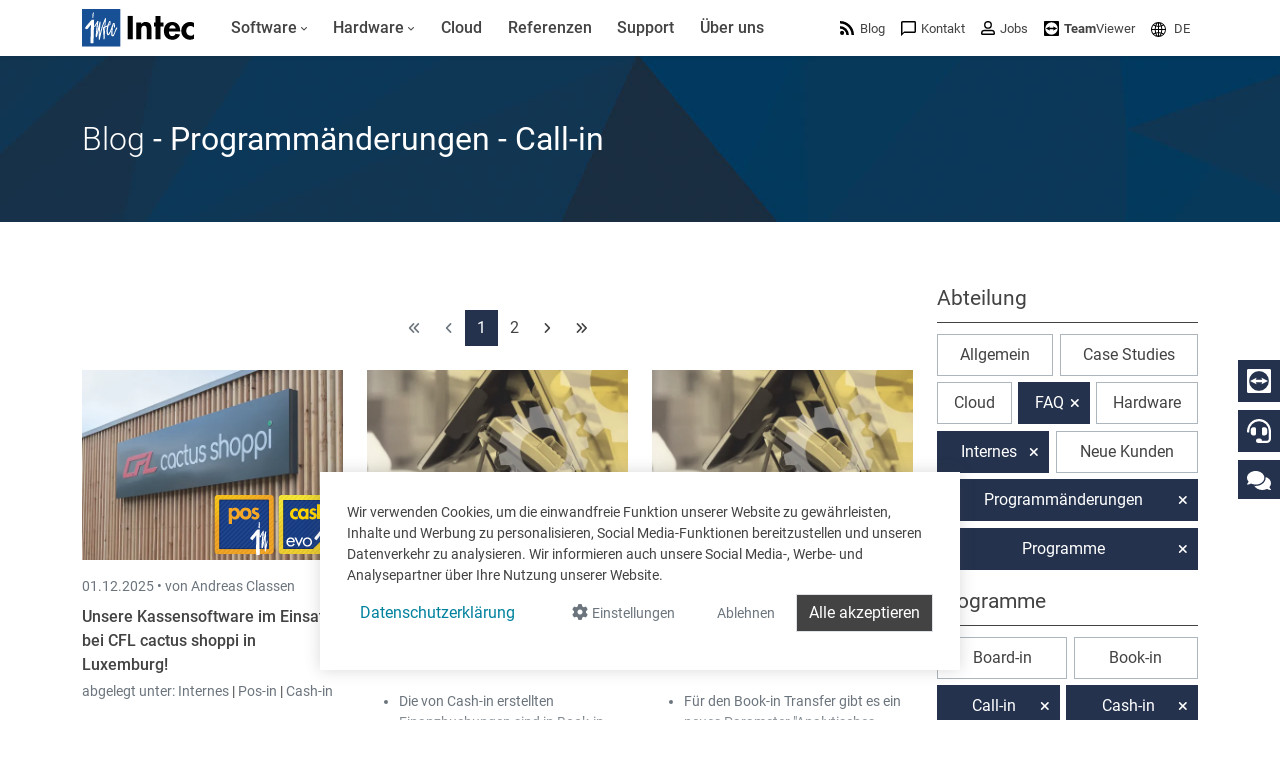

--- FILE ---
content_type: text/html; charset=utf-8
request_url: https://www.google.com/recaptcha/api2/anchor?ar=1&k=6LdZ6s4UAAAAAICOn3Jq_IflLZudYqWaVvVMiucg&co=aHR0cHM6Ly93d3cuaW50ZWNzb2Z0LmNvbTo0NDM.&hl=en&v=PoyoqOPhxBO7pBk68S4YbpHZ&size=invisible&anchor-ms=20000&execute-ms=30000&cb=tkxhjba5ubwe
body_size: 48727
content:
<!DOCTYPE HTML><html dir="ltr" lang="en"><head><meta http-equiv="Content-Type" content="text/html; charset=UTF-8">
<meta http-equiv="X-UA-Compatible" content="IE=edge">
<title>reCAPTCHA</title>
<style type="text/css">
/* cyrillic-ext */
@font-face {
  font-family: 'Roboto';
  font-style: normal;
  font-weight: 400;
  font-stretch: 100%;
  src: url(//fonts.gstatic.com/s/roboto/v48/KFO7CnqEu92Fr1ME7kSn66aGLdTylUAMa3GUBHMdazTgWw.woff2) format('woff2');
  unicode-range: U+0460-052F, U+1C80-1C8A, U+20B4, U+2DE0-2DFF, U+A640-A69F, U+FE2E-FE2F;
}
/* cyrillic */
@font-face {
  font-family: 'Roboto';
  font-style: normal;
  font-weight: 400;
  font-stretch: 100%;
  src: url(//fonts.gstatic.com/s/roboto/v48/KFO7CnqEu92Fr1ME7kSn66aGLdTylUAMa3iUBHMdazTgWw.woff2) format('woff2');
  unicode-range: U+0301, U+0400-045F, U+0490-0491, U+04B0-04B1, U+2116;
}
/* greek-ext */
@font-face {
  font-family: 'Roboto';
  font-style: normal;
  font-weight: 400;
  font-stretch: 100%;
  src: url(//fonts.gstatic.com/s/roboto/v48/KFO7CnqEu92Fr1ME7kSn66aGLdTylUAMa3CUBHMdazTgWw.woff2) format('woff2');
  unicode-range: U+1F00-1FFF;
}
/* greek */
@font-face {
  font-family: 'Roboto';
  font-style: normal;
  font-weight: 400;
  font-stretch: 100%;
  src: url(//fonts.gstatic.com/s/roboto/v48/KFO7CnqEu92Fr1ME7kSn66aGLdTylUAMa3-UBHMdazTgWw.woff2) format('woff2');
  unicode-range: U+0370-0377, U+037A-037F, U+0384-038A, U+038C, U+038E-03A1, U+03A3-03FF;
}
/* math */
@font-face {
  font-family: 'Roboto';
  font-style: normal;
  font-weight: 400;
  font-stretch: 100%;
  src: url(//fonts.gstatic.com/s/roboto/v48/KFO7CnqEu92Fr1ME7kSn66aGLdTylUAMawCUBHMdazTgWw.woff2) format('woff2');
  unicode-range: U+0302-0303, U+0305, U+0307-0308, U+0310, U+0312, U+0315, U+031A, U+0326-0327, U+032C, U+032F-0330, U+0332-0333, U+0338, U+033A, U+0346, U+034D, U+0391-03A1, U+03A3-03A9, U+03B1-03C9, U+03D1, U+03D5-03D6, U+03F0-03F1, U+03F4-03F5, U+2016-2017, U+2034-2038, U+203C, U+2040, U+2043, U+2047, U+2050, U+2057, U+205F, U+2070-2071, U+2074-208E, U+2090-209C, U+20D0-20DC, U+20E1, U+20E5-20EF, U+2100-2112, U+2114-2115, U+2117-2121, U+2123-214F, U+2190, U+2192, U+2194-21AE, U+21B0-21E5, U+21F1-21F2, U+21F4-2211, U+2213-2214, U+2216-22FF, U+2308-230B, U+2310, U+2319, U+231C-2321, U+2336-237A, U+237C, U+2395, U+239B-23B7, U+23D0, U+23DC-23E1, U+2474-2475, U+25AF, U+25B3, U+25B7, U+25BD, U+25C1, U+25CA, U+25CC, U+25FB, U+266D-266F, U+27C0-27FF, U+2900-2AFF, U+2B0E-2B11, U+2B30-2B4C, U+2BFE, U+3030, U+FF5B, U+FF5D, U+1D400-1D7FF, U+1EE00-1EEFF;
}
/* symbols */
@font-face {
  font-family: 'Roboto';
  font-style: normal;
  font-weight: 400;
  font-stretch: 100%;
  src: url(//fonts.gstatic.com/s/roboto/v48/KFO7CnqEu92Fr1ME7kSn66aGLdTylUAMaxKUBHMdazTgWw.woff2) format('woff2');
  unicode-range: U+0001-000C, U+000E-001F, U+007F-009F, U+20DD-20E0, U+20E2-20E4, U+2150-218F, U+2190, U+2192, U+2194-2199, U+21AF, U+21E6-21F0, U+21F3, U+2218-2219, U+2299, U+22C4-22C6, U+2300-243F, U+2440-244A, U+2460-24FF, U+25A0-27BF, U+2800-28FF, U+2921-2922, U+2981, U+29BF, U+29EB, U+2B00-2BFF, U+4DC0-4DFF, U+FFF9-FFFB, U+10140-1018E, U+10190-1019C, U+101A0, U+101D0-101FD, U+102E0-102FB, U+10E60-10E7E, U+1D2C0-1D2D3, U+1D2E0-1D37F, U+1F000-1F0FF, U+1F100-1F1AD, U+1F1E6-1F1FF, U+1F30D-1F30F, U+1F315, U+1F31C, U+1F31E, U+1F320-1F32C, U+1F336, U+1F378, U+1F37D, U+1F382, U+1F393-1F39F, U+1F3A7-1F3A8, U+1F3AC-1F3AF, U+1F3C2, U+1F3C4-1F3C6, U+1F3CA-1F3CE, U+1F3D4-1F3E0, U+1F3ED, U+1F3F1-1F3F3, U+1F3F5-1F3F7, U+1F408, U+1F415, U+1F41F, U+1F426, U+1F43F, U+1F441-1F442, U+1F444, U+1F446-1F449, U+1F44C-1F44E, U+1F453, U+1F46A, U+1F47D, U+1F4A3, U+1F4B0, U+1F4B3, U+1F4B9, U+1F4BB, U+1F4BF, U+1F4C8-1F4CB, U+1F4D6, U+1F4DA, U+1F4DF, U+1F4E3-1F4E6, U+1F4EA-1F4ED, U+1F4F7, U+1F4F9-1F4FB, U+1F4FD-1F4FE, U+1F503, U+1F507-1F50B, U+1F50D, U+1F512-1F513, U+1F53E-1F54A, U+1F54F-1F5FA, U+1F610, U+1F650-1F67F, U+1F687, U+1F68D, U+1F691, U+1F694, U+1F698, U+1F6AD, U+1F6B2, U+1F6B9-1F6BA, U+1F6BC, U+1F6C6-1F6CF, U+1F6D3-1F6D7, U+1F6E0-1F6EA, U+1F6F0-1F6F3, U+1F6F7-1F6FC, U+1F700-1F7FF, U+1F800-1F80B, U+1F810-1F847, U+1F850-1F859, U+1F860-1F887, U+1F890-1F8AD, U+1F8B0-1F8BB, U+1F8C0-1F8C1, U+1F900-1F90B, U+1F93B, U+1F946, U+1F984, U+1F996, U+1F9E9, U+1FA00-1FA6F, U+1FA70-1FA7C, U+1FA80-1FA89, U+1FA8F-1FAC6, U+1FACE-1FADC, U+1FADF-1FAE9, U+1FAF0-1FAF8, U+1FB00-1FBFF;
}
/* vietnamese */
@font-face {
  font-family: 'Roboto';
  font-style: normal;
  font-weight: 400;
  font-stretch: 100%;
  src: url(//fonts.gstatic.com/s/roboto/v48/KFO7CnqEu92Fr1ME7kSn66aGLdTylUAMa3OUBHMdazTgWw.woff2) format('woff2');
  unicode-range: U+0102-0103, U+0110-0111, U+0128-0129, U+0168-0169, U+01A0-01A1, U+01AF-01B0, U+0300-0301, U+0303-0304, U+0308-0309, U+0323, U+0329, U+1EA0-1EF9, U+20AB;
}
/* latin-ext */
@font-face {
  font-family: 'Roboto';
  font-style: normal;
  font-weight: 400;
  font-stretch: 100%;
  src: url(//fonts.gstatic.com/s/roboto/v48/KFO7CnqEu92Fr1ME7kSn66aGLdTylUAMa3KUBHMdazTgWw.woff2) format('woff2');
  unicode-range: U+0100-02BA, U+02BD-02C5, U+02C7-02CC, U+02CE-02D7, U+02DD-02FF, U+0304, U+0308, U+0329, U+1D00-1DBF, U+1E00-1E9F, U+1EF2-1EFF, U+2020, U+20A0-20AB, U+20AD-20C0, U+2113, U+2C60-2C7F, U+A720-A7FF;
}
/* latin */
@font-face {
  font-family: 'Roboto';
  font-style: normal;
  font-weight: 400;
  font-stretch: 100%;
  src: url(//fonts.gstatic.com/s/roboto/v48/KFO7CnqEu92Fr1ME7kSn66aGLdTylUAMa3yUBHMdazQ.woff2) format('woff2');
  unicode-range: U+0000-00FF, U+0131, U+0152-0153, U+02BB-02BC, U+02C6, U+02DA, U+02DC, U+0304, U+0308, U+0329, U+2000-206F, U+20AC, U+2122, U+2191, U+2193, U+2212, U+2215, U+FEFF, U+FFFD;
}
/* cyrillic-ext */
@font-face {
  font-family: 'Roboto';
  font-style: normal;
  font-weight: 500;
  font-stretch: 100%;
  src: url(//fonts.gstatic.com/s/roboto/v48/KFO7CnqEu92Fr1ME7kSn66aGLdTylUAMa3GUBHMdazTgWw.woff2) format('woff2');
  unicode-range: U+0460-052F, U+1C80-1C8A, U+20B4, U+2DE0-2DFF, U+A640-A69F, U+FE2E-FE2F;
}
/* cyrillic */
@font-face {
  font-family: 'Roboto';
  font-style: normal;
  font-weight: 500;
  font-stretch: 100%;
  src: url(//fonts.gstatic.com/s/roboto/v48/KFO7CnqEu92Fr1ME7kSn66aGLdTylUAMa3iUBHMdazTgWw.woff2) format('woff2');
  unicode-range: U+0301, U+0400-045F, U+0490-0491, U+04B0-04B1, U+2116;
}
/* greek-ext */
@font-face {
  font-family: 'Roboto';
  font-style: normal;
  font-weight: 500;
  font-stretch: 100%;
  src: url(//fonts.gstatic.com/s/roboto/v48/KFO7CnqEu92Fr1ME7kSn66aGLdTylUAMa3CUBHMdazTgWw.woff2) format('woff2');
  unicode-range: U+1F00-1FFF;
}
/* greek */
@font-face {
  font-family: 'Roboto';
  font-style: normal;
  font-weight: 500;
  font-stretch: 100%;
  src: url(//fonts.gstatic.com/s/roboto/v48/KFO7CnqEu92Fr1ME7kSn66aGLdTylUAMa3-UBHMdazTgWw.woff2) format('woff2');
  unicode-range: U+0370-0377, U+037A-037F, U+0384-038A, U+038C, U+038E-03A1, U+03A3-03FF;
}
/* math */
@font-face {
  font-family: 'Roboto';
  font-style: normal;
  font-weight: 500;
  font-stretch: 100%;
  src: url(//fonts.gstatic.com/s/roboto/v48/KFO7CnqEu92Fr1ME7kSn66aGLdTylUAMawCUBHMdazTgWw.woff2) format('woff2');
  unicode-range: U+0302-0303, U+0305, U+0307-0308, U+0310, U+0312, U+0315, U+031A, U+0326-0327, U+032C, U+032F-0330, U+0332-0333, U+0338, U+033A, U+0346, U+034D, U+0391-03A1, U+03A3-03A9, U+03B1-03C9, U+03D1, U+03D5-03D6, U+03F0-03F1, U+03F4-03F5, U+2016-2017, U+2034-2038, U+203C, U+2040, U+2043, U+2047, U+2050, U+2057, U+205F, U+2070-2071, U+2074-208E, U+2090-209C, U+20D0-20DC, U+20E1, U+20E5-20EF, U+2100-2112, U+2114-2115, U+2117-2121, U+2123-214F, U+2190, U+2192, U+2194-21AE, U+21B0-21E5, U+21F1-21F2, U+21F4-2211, U+2213-2214, U+2216-22FF, U+2308-230B, U+2310, U+2319, U+231C-2321, U+2336-237A, U+237C, U+2395, U+239B-23B7, U+23D0, U+23DC-23E1, U+2474-2475, U+25AF, U+25B3, U+25B7, U+25BD, U+25C1, U+25CA, U+25CC, U+25FB, U+266D-266F, U+27C0-27FF, U+2900-2AFF, U+2B0E-2B11, U+2B30-2B4C, U+2BFE, U+3030, U+FF5B, U+FF5D, U+1D400-1D7FF, U+1EE00-1EEFF;
}
/* symbols */
@font-face {
  font-family: 'Roboto';
  font-style: normal;
  font-weight: 500;
  font-stretch: 100%;
  src: url(//fonts.gstatic.com/s/roboto/v48/KFO7CnqEu92Fr1ME7kSn66aGLdTylUAMaxKUBHMdazTgWw.woff2) format('woff2');
  unicode-range: U+0001-000C, U+000E-001F, U+007F-009F, U+20DD-20E0, U+20E2-20E4, U+2150-218F, U+2190, U+2192, U+2194-2199, U+21AF, U+21E6-21F0, U+21F3, U+2218-2219, U+2299, U+22C4-22C6, U+2300-243F, U+2440-244A, U+2460-24FF, U+25A0-27BF, U+2800-28FF, U+2921-2922, U+2981, U+29BF, U+29EB, U+2B00-2BFF, U+4DC0-4DFF, U+FFF9-FFFB, U+10140-1018E, U+10190-1019C, U+101A0, U+101D0-101FD, U+102E0-102FB, U+10E60-10E7E, U+1D2C0-1D2D3, U+1D2E0-1D37F, U+1F000-1F0FF, U+1F100-1F1AD, U+1F1E6-1F1FF, U+1F30D-1F30F, U+1F315, U+1F31C, U+1F31E, U+1F320-1F32C, U+1F336, U+1F378, U+1F37D, U+1F382, U+1F393-1F39F, U+1F3A7-1F3A8, U+1F3AC-1F3AF, U+1F3C2, U+1F3C4-1F3C6, U+1F3CA-1F3CE, U+1F3D4-1F3E0, U+1F3ED, U+1F3F1-1F3F3, U+1F3F5-1F3F7, U+1F408, U+1F415, U+1F41F, U+1F426, U+1F43F, U+1F441-1F442, U+1F444, U+1F446-1F449, U+1F44C-1F44E, U+1F453, U+1F46A, U+1F47D, U+1F4A3, U+1F4B0, U+1F4B3, U+1F4B9, U+1F4BB, U+1F4BF, U+1F4C8-1F4CB, U+1F4D6, U+1F4DA, U+1F4DF, U+1F4E3-1F4E6, U+1F4EA-1F4ED, U+1F4F7, U+1F4F9-1F4FB, U+1F4FD-1F4FE, U+1F503, U+1F507-1F50B, U+1F50D, U+1F512-1F513, U+1F53E-1F54A, U+1F54F-1F5FA, U+1F610, U+1F650-1F67F, U+1F687, U+1F68D, U+1F691, U+1F694, U+1F698, U+1F6AD, U+1F6B2, U+1F6B9-1F6BA, U+1F6BC, U+1F6C6-1F6CF, U+1F6D3-1F6D7, U+1F6E0-1F6EA, U+1F6F0-1F6F3, U+1F6F7-1F6FC, U+1F700-1F7FF, U+1F800-1F80B, U+1F810-1F847, U+1F850-1F859, U+1F860-1F887, U+1F890-1F8AD, U+1F8B0-1F8BB, U+1F8C0-1F8C1, U+1F900-1F90B, U+1F93B, U+1F946, U+1F984, U+1F996, U+1F9E9, U+1FA00-1FA6F, U+1FA70-1FA7C, U+1FA80-1FA89, U+1FA8F-1FAC6, U+1FACE-1FADC, U+1FADF-1FAE9, U+1FAF0-1FAF8, U+1FB00-1FBFF;
}
/* vietnamese */
@font-face {
  font-family: 'Roboto';
  font-style: normal;
  font-weight: 500;
  font-stretch: 100%;
  src: url(//fonts.gstatic.com/s/roboto/v48/KFO7CnqEu92Fr1ME7kSn66aGLdTylUAMa3OUBHMdazTgWw.woff2) format('woff2');
  unicode-range: U+0102-0103, U+0110-0111, U+0128-0129, U+0168-0169, U+01A0-01A1, U+01AF-01B0, U+0300-0301, U+0303-0304, U+0308-0309, U+0323, U+0329, U+1EA0-1EF9, U+20AB;
}
/* latin-ext */
@font-face {
  font-family: 'Roboto';
  font-style: normal;
  font-weight: 500;
  font-stretch: 100%;
  src: url(//fonts.gstatic.com/s/roboto/v48/KFO7CnqEu92Fr1ME7kSn66aGLdTylUAMa3KUBHMdazTgWw.woff2) format('woff2');
  unicode-range: U+0100-02BA, U+02BD-02C5, U+02C7-02CC, U+02CE-02D7, U+02DD-02FF, U+0304, U+0308, U+0329, U+1D00-1DBF, U+1E00-1E9F, U+1EF2-1EFF, U+2020, U+20A0-20AB, U+20AD-20C0, U+2113, U+2C60-2C7F, U+A720-A7FF;
}
/* latin */
@font-face {
  font-family: 'Roboto';
  font-style: normal;
  font-weight: 500;
  font-stretch: 100%;
  src: url(//fonts.gstatic.com/s/roboto/v48/KFO7CnqEu92Fr1ME7kSn66aGLdTylUAMa3yUBHMdazQ.woff2) format('woff2');
  unicode-range: U+0000-00FF, U+0131, U+0152-0153, U+02BB-02BC, U+02C6, U+02DA, U+02DC, U+0304, U+0308, U+0329, U+2000-206F, U+20AC, U+2122, U+2191, U+2193, U+2212, U+2215, U+FEFF, U+FFFD;
}
/* cyrillic-ext */
@font-face {
  font-family: 'Roboto';
  font-style: normal;
  font-weight: 900;
  font-stretch: 100%;
  src: url(//fonts.gstatic.com/s/roboto/v48/KFO7CnqEu92Fr1ME7kSn66aGLdTylUAMa3GUBHMdazTgWw.woff2) format('woff2');
  unicode-range: U+0460-052F, U+1C80-1C8A, U+20B4, U+2DE0-2DFF, U+A640-A69F, U+FE2E-FE2F;
}
/* cyrillic */
@font-face {
  font-family: 'Roboto';
  font-style: normal;
  font-weight: 900;
  font-stretch: 100%;
  src: url(//fonts.gstatic.com/s/roboto/v48/KFO7CnqEu92Fr1ME7kSn66aGLdTylUAMa3iUBHMdazTgWw.woff2) format('woff2');
  unicode-range: U+0301, U+0400-045F, U+0490-0491, U+04B0-04B1, U+2116;
}
/* greek-ext */
@font-face {
  font-family: 'Roboto';
  font-style: normal;
  font-weight: 900;
  font-stretch: 100%;
  src: url(//fonts.gstatic.com/s/roboto/v48/KFO7CnqEu92Fr1ME7kSn66aGLdTylUAMa3CUBHMdazTgWw.woff2) format('woff2');
  unicode-range: U+1F00-1FFF;
}
/* greek */
@font-face {
  font-family: 'Roboto';
  font-style: normal;
  font-weight: 900;
  font-stretch: 100%;
  src: url(//fonts.gstatic.com/s/roboto/v48/KFO7CnqEu92Fr1ME7kSn66aGLdTylUAMa3-UBHMdazTgWw.woff2) format('woff2');
  unicode-range: U+0370-0377, U+037A-037F, U+0384-038A, U+038C, U+038E-03A1, U+03A3-03FF;
}
/* math */
@font-face {
  font-family: 'Roboto';
  font-style: normal;
  font-weight: 900;
  font-stretch: 100%;
  src: url(//fonts.gstatic.com/s/roboto/v48/KFO7CnqEu92Fr1ME7kSn66aGLdTylUAMawCUBHMdazTgWw.woff2) format('woff2');
  unicode-range: U+0302-0303, U+0305, U+0307-0308, U+0310, U+0312, U+0315, U+031A, U+0326-0327, U+032C, U+032F-0330, U+0332-0333, U+0338, U+033A, U+0346, U+034D, U+0391-03A1, U+03A3-03A9, U+03B1-03C9, U+03D1, U+03D5-03D6, U+03F0-03F1, U+03F4-03F5, U+2016-2017, U+2034-2038, U+203C, U+2040, U+2043, U+2047, U+2050, U+2057, U+205F, U+2070-2071, U+2074-208E, U+2090-209C, U+20D0-20DC, U+20E1, U+20E5-20EF, U+2100-2112, U+2114-2115, U+2117-2121, U+2123-214F, U+2190, U+2192, U+2194-21AE, U+21B0-21E5, U+21F1-21F2, U+21F4-2211, U+2213-2214, U+2216-22FF, U+2308-230B, U+2310, U+2319, U+231C-2321, U+2336-237A, U+237C, U+2395, U+239B-23B7, U+23D0, U+23DC-23E1, U+2474-2475, U+25AF, U+25B3, U+25B7, U+25BD, U+25C1, U+25CA, U+25CC, U+25FB, U+266D-266F, U+27C0-27FF, U+2900-2AFF, U+2B0E-2B11, U+2B30-2B4C, U+2BFE, U+3030, U+FF5B, U+FF5D, U+1D400-1D7FF, U+1EE00-1EEFF;
}
/* symbols */
@font-face {
  font-family: 'Roboto';
  font-style: normal;
  font-weight: 900;
  font-stretch: 100%;
  src: url(//fonts.gstatic.com/s/roboto/v48/KFO7CnqEu92Fr1ME7kSn66aGLdTylUAMaxKUBHMdazTgWw.woff2) format('woff2');
  unicode-range: U+0001-000C, U+000E-001F, U+007F-009F, U+20DD-20E0, U+20E2-20E4, U+2150-218F, U+2190, U+2192, U+2194-2199, U+21AF, U+21E6-21F0, U+21F3, U+2218-2219, U+2299, U+22C4-22C6, U+2300-243F, U+2440-244A, U+2460-24FF, U+25A0-27BF, U+2800-28FF, U+2921-2922, U+2981, U+29BF, U+29EB, U+2B00-2BFF, U+4DC0-4DFF, U+FFF9-FFFB, U+10140-1018E, U+10190-1019C, U+101A0, U+101D0-101FD, U+102E0-102FB, U+10E60-10E7E, U+1D2C0-1D2D3, U+1D2E0-1D37F, U+1F000-1F0FF, U+1F100-1F1AD, U+1F1E6-1F1FF, U+1F30D-1F30F, U+1F315, U+1F31C, U+1F31E, U+1F320-1F32C, U+1F336, U+1F378, U+1F37D, U+1F382, U+1F393-1F39F, U+1F3A7-1F3A8, U+1F3AC-1F3AF, U+1F3C2, U+1F3C4-1F3C6, U+1F3CA-1F3CE, U+1F3D4-1F3E0, U+1F3ED, U+1F3F1-1F3F3, U+1F3F5-1F3F7, U+1F408, U+1F415, U+1F41F, U+1F426, U+1F43F, U+1F441-1F442, U+1F444, U+1F446-1F449, U+1F44C-1F44E, U+1F453, U+1F46A, U+1F47D, U+1F4A3, U+1F4B0, U+1F4B3, U+1F4B9, U+1F4BB, U+1F4BF, U+1F4C8-1F4CB, U+1F4D6, U+1F4DA, U+1F4DF, U+1F4E3-1F4E6, U+1F4EA-1F4ED, U+1F4F7, U+1F4F9-1F4FB, U+1F4FD-1F4FE, U+1F503, U+1F507-1F50B, U+1F50D, U+1F512-1F513, U+1F53E-1F54A, U+1F54F-1F5FA, U+1F610, U+1F650-1F67F, U+1F687, U+1F68D, U+1F691, U+1F694, U+1F698, U+1F6AD, U+1F6B2, U+1F6B9-1F6BA, U+1F6BC, U+1F6C6-1F6CF, U+1F6D3-1F6D7, U+1F6E0-1F6EA, U+1F6F0-1F6F3, U+1F6F7-1F6FC, U+1F700-1F7FF, U+1F800-1F80B, U+1F810-1F847, U+1F850-1F859, U+1F860-1F887, U+1F890-1F8AD, U+1F8B0-1F8BB, U+1F8C0-1F8C1, U+1F900-1F90B, U+1F93B, U+1F946, U+1F984, U+1F996, U+1F9E9, U+1FA00-1FA6F, U+1FA70-1FA7C, U+1FA80-1FA89, U+1FA8F-1FAC6, U+1FACE-1FADC, U+1FADF-1FAE9, U+1FAF0-1FAF8, U+1FB00-1FBFF;
}
/* vietnamese */
@font-face {
  font-family: 'Roboto';
  font-style: normal;
  font-weight: 900;
  font-stretch: 100%;
  src: url(//fonts.gstatic.com/s/roboto/v48/KFO7CnqEu92Fr1ME7kSn66aGLdTylUAMa3OUBHMdazTgWw.woff2) format('woff2');
  unicode-range: U+0102-0103, U+0110-0111, U+0128-0129, U+0168-0169, U+01A0-01A1, U+01AF-01B0, U+0300-0301, U+0303-0304, U+0308-0309, U+0323, U+0329, U+1EA0-1EF9, U+20AB;
}
/* latin-ext */
@font-face {
  font-family: 'Roboto';
  font-style: normal;
  font-weight: 900;
  font-stretch: 100%;
  src: url(//fonts.gstatic.com/s/roboto/v48/KFO7CnqEu92Fr1ME7kSn66aGLdTylUAMa3KUBHMdazTgWw.woff2) format('woff2');
  unicode-range: U+0100-02BA, U+02BD-02C5, U+02C7-02CC, U+02CE-02D7, U+02DD-02FF, U+0304, U+0308, U+0329, U+1D00-1DBF, U+1E00-1E9F, U+1EF2-1EFF, U+2020, U+20A0-20AB, U+20AD-20C0, U+2113, U+2C60-2C7F, U+A720-A7FF;
}
/* latin */
@font-face {
  font-family: 'Roboto';
  font-style: normal;
  font-weight: 900;
  font-stretch: 100%;
  src: url(//fonts.gstatic.com/s/roboto/v48/KFO7CnqEu92Fr1ME7kSn66aGLdTylUAMa3yUBHMdazQ.woff2) format('woff2');
  unicode-range: U+0000-00FF, U+0131, U+0152-0153, U+02BB-02BC, U+02C6, U+02DA, U+02DC, U+0304, U+0308, U+0329, U+2000-206F, U+20AC, U+2122, U+2191, U+2193, U+2212, U+2215, U+FEFF, U+FFFD;
}

</style>
<link rel="stylesheet" type="text/css" href="https://www.gstatic.com/recaptcha/releases/PoyoqOPhxBO7pBk68S4YbpHZ/styles__ltr.css">
<script nonce="_gIe9o219xj4AAClCdtGjg" type="text/javascript">window['__recaptcha_api'] = 'https://www.google.com/recaptcha/api2/';</script>
<script type="text/javascript" src="https://www.gstatic.com/recaptcha/releases/PoyoqOPhxBO7pBk68S4YbpHZ/recaptcha__en.js" nonce="_gIe9o219xj4AAClCdtGjg">
      
    </script></head>
<body><div id="rc-anchor-alert" class="rc-anchor-alert"></div>
<input type="hidden" id="recaptcha-token" value="[base64]">
<script type="text/javascript" nonce="_gIe9o219xj4AAClCdtGjg">
      recaptcha.anchor.Main.init("[\x22ainput\x22,[\x22bgdata\x22,\x22\x22,\[base64]/[base64]/[base64]/[base64]/[base64]/UltsKytdPUU6KEU8MjA0OD9SW2wrK109RT4+NnwxOTI6KChFJjY0NTEyKT09NTUyOTYmJk0rMTxjLmxlbmd0aCYmKGMuY2hhckNvZGVBdChNKzEpJjY0NTEyKT09NTYzMjA/[base64]/[base64]/[base64]/[base64]/[base64]/[base64]/[base64]\x22,\[base64]\x22,\x22HyrCmWlqeMK0fMO0PijCvMOcw4FTD17DmlomecKJw7HDisK7H8O4N8OfGcKuw6XCn1/DoBzDm8KEaMKpwr1owoPDkSxmbUDDmj/CoF5tREttwrPDrkLCrMOuLyfCkMKBWsKFXMKeb3vChcKuwpDDqcKmPAbClGzDin8Kw43CrMKnw4LClMKCwphsTTnCh8Kiwrh/J8OSw6/Dtg3DvsOowr3Dj1Z+acO8wpEzMcKmwpDCvklnCF/DmmIgw7fDpsK9w4wPfSLCigFbw7nCo30MDF7Dtl1pU8OiwpdlEcOWVRBtw5vCl8KSw6PDjcOVw4PDvXzDpsO1wqjCnG/[base64]/DulAEw5JzZ1Y0w55lwpUFw4QjJcKgdTHDtsO1RAHDqVfCqArDgsKQVCgKw5PChMOAdDrDgcKMfcKTwqIYQsOZw705Y0VjVz8SwpHCt8OSfcK5w6bDtMO8YcOJw5VgM8OXMWbCvW/[base64]/CocK0AsKqw5/DkBTCkCbDocOOHQ8YwrvDuMOZTD0bw6d7wrEpKsOuwrJGD8KlwoPDowbCrRAzP8KUw7/Cox5Zw7/Critfw5NFw5cIw7YtDEzDjxXCoX7DhcOHW8O3D8Kyw7jCr8KxwrEFwqPDscK2LMOtw5hRw6pCUTsYGAQ0wpPCqcKcDDbDr8KYWcKUM8KcC1PCk8OxwpLDoX4seyjDjsKKUcOvwrc4TBXDq1pvwrzDkyjConTDiMOKQcOyTELDlTbCqQ3DhcOiw5jCscOHwo/DgDk5wrHDrsKFLsO9w49JU8KzYsKrw606KsKNwqlpacKcw73CmA0UKiLCr8O2YA9pw7NZw5PCh8KhM8K0wpJHw6LCr8OkF3c9GcKHC8OBwq/CqVLCl8KKw7TCssOAEMOGwozDusKNCifCnMKAFcODwoUDFx0LIsOPw5xDN8OuwoPChhTDl8KeTArDinzDmcKCEcKyw4vDiMKyw4Uvw4sbw6MKw4wRwpXDiVdWw7/DvMOLcWtqw4Yvwo1pw7cpw4MjFcK6wrbCnDRAFsKvGsOLw4HDqcKvJwPCk1HCmcOKKMKRZlbChMOLwo7DusO5U2bDu3suwqQ/w6/CiEVcwqwIWw/[base64]/CmmF+AsKaawfDu8K7w6fDn8OMWTFTS8KDWV3CtDUJw6nCt8K2BsOTw7/DhAPClTzDh0PDsl3CjsOUw5bDk8Kbw68+wovDmEnDp8KWACIpwqRfwonDlsOCwpvCq8Okwpdow4TDuMKKEk/[base64]/w54ew4jCucKQRcOvXMO6wpwCVFjDkW4SMMO2wpRTwr7DucO9HcOgwpXDlSFPR1XDjMKFw4vCpD7Dm8O3O8OGKMO6XBrDq8KrwqLDp8OLwpDDiMKHKUjDgTJ7wr4IUsK4NMOKYBzCpgQmeBAswp7CjUUiXholXMKQAcKkwoABwppLJMKcYwDDgWLCt8K/bVzCgTJjOsOYwrrCj0XCpsK5wrsyBxvCiMOTw5nDuwELwqXDslLDp8K7w4nCuhjCh3bDmMOfwoxAWsOmQ8Kuw55hGknCh2VzN8OPwrQqw7rDrHvDmx/Cv8ORwp3DnlHCqsKmw5vDiMKPTiZ8CMKDwrHDr8OpTT/Dg3TCvMKOYHvCrMKkbcOlwrnDjm7DksO2w53CgSdWw78sw7XCpsOnwrXChktbUiXDvmDDicKQIsKyGgNrKiofVsKKwqV+wpfChVMjw6dbwr5NGndXw5EGIC/CnUjDmhhOwpdbw5LCt8KNQ8KRNRUywrbCu8OiDSJRwoI0w5pfVRjDjcO3w7UaZcO5wq/DsxZ1H8O+wp/Dv2B4wqRBK8OPcmTCpErCscO0wod1w5HCpMKMwrXCn8KXVkjDosK7wpo9NMOPw6XDiVwCwrkuGTUOwrZYw47DrMO7Ti8Qw7VCw53Dq8KhMcKlw7l9w4sPI8KbwogxwrPDtDNkBAltwrAZw5fDlMKowoXCi0FOwqlpw7jDrmPDsMOnwrc6dMOjOBTCr2UmXH/DhMOWCMKSw6NKdFPCpl4/R8ODw53CgsKLw5nCu8KxwpvCgsOLLxzCusKFW8KswojCojx5I8O1w6jCuMO0woTCkkvCrcOrOhV8TcOuLsKJZgtteMOPBA/CocK0JDIxw50PRHNwwq/[base64]/CssO3w6pXw7sFT8OfanbCpcK1wp7Co2LCn8KDw4/DuT8QEMOjw7PDtSPCtnjCkMK+CFnDoRnCkcOTHE7ClkZscsKYwpLDjQ0/dC/CnMKJw70mQ1YpwoLDnzLDpHlZMXVpwpLCqSYbYm1HFjDCnE5uw4XDolbCvSnDk8Kmw5jCmnUyw7FdbMOyw5bCp8K2wpDChGALw7VGw6DDhMKaP1YuwqLDi8Oewr/CsynCisOiARokwqB4EBA0w57Djj8mw7x+w7AyQMOqc14Rwo54E8Ofw5wXJMKMwp7Dm8KHw5dJw57CjMKUYcK0w6/CpsOuOcKQEcKWw4oZw4TDt3tRSAjCij9QPjTDtcOCw4/DksKPw5vCu8OTwonDvFp8w4rDlsKpw4rDszFUG8OWYD0bXD7DoxfDgV7CtMK4VsO5RkERF8Oaw4BQTMOQPsOrwrEYK8K+wrTDkMKPwpgOR1giXW4KwpDDjxAiJMKCYH3DgcOHW3TDrS/[base64]/Cq8OgYmDChB0AJwIldQrDpcKDw7nCuMOhwrPCtVfDmh5wPivCtld0F8KOw7HDk8Oew43DgMOxB8OrdyvDmsKlw70Hw49vP8O/T8OMUcKOwpF+KgNgQMKZe8OOwqnCkVJMKlTDvcOYJjRCQMKjXcO/Dk11E8KBwrhzw6NGVGfCoHYxwprCoi1MUixGwq3DusKAwokWKFbDosOmwosVSU99wrgPwo9TB8KMZQ7Cp8OQwonCtwU5BMOmw7IiwoQFZ8OMJ8OYwoU7NXgyQcK0wo7ClHfDnioYw5Bcwo/Ch8OBw5RgXmHChkdKw4sawo/[base64]/d8OJTcOuwqbDkWXDqMO3w7fDoFUTP8KqLMO7X0PDkxh9S8KhTcKhwp3DtX8KfhHDisKVwovDgMKuwow2Hx3DiCnDmUJFEWdnw4J4NcOsw7fDl8KJwoLCgcOUw4PDqcKgE8KowrEMMMKJfx9cQxrCg8KUw5R/[base64]/CkhcRGMKLdzXDkMOMJMK1w6zClxoYWsK+HmXCpkzCkToUw6JKw6rCjA/[base64]/[base64]/CrB9zXTQZaF/[base64]/DwoeQWrClcKgOWvCrsOGw5gHFBjDi8K7wrPCjkbDvSvClMKOaXnDjCRLB1TDlsOqwo/[base64]/w6YFw6HCjVtYP8O2w4A4w5l/wq7CvF9vLHzDrcKvchcFwo/[base64]/JTBMwqlWw6RPw6Uqw6Rcw48awovDscKLTMOZfsODwqtZXMO+QMK/wpgiwq7CgcOuwoXCsk7DusO+ehhALcOowpnDhMKCB8OKwr3DjBcuw5ZTw6ZIwobDk1HDr8OwV8OdXMKlU8ODAsOECcOYw7LCrGzDicKYw4PCtGzCiUjCvBLCnwrDvcOVwrByGsK/BsKdIMKyw4N5w69gwpQLw4NiwoYAwoYtO0FDS8K4wp0Nw5LCgw4vAAAmw7bCuG4Iw4ccw6owwpXCm8OMw7TCuwlhw6tMPcKDJsKlRMKoR8KKcW/Ct1RZeAh9wqTChMOVZ8KFDQnDlsO3XMO4w6lzwpLCrnfDncOowp7CrzbCo8KVwrzDsH/DlmvDl8O2w7XDqcKmF8OROsKZw6JYGsKOwo0hwrPCp8KkS8KWwp7DulJ3w77DtBQOwptuwqbCihAcwo/[base64]/Cn8K/w6TClAwRwr4kPSw/wrHDlSnCusKZw5YXwqx+CHPCusO6YMO8egcofcO8w5zCkH3DsGTCscOTUcKdwrpqw5TCkHtrw6EKw7fDpcOZUmVlw6tNR8KXUcOqLRFRw5LDr8OVXxItwr3Dv00pw5RjFcK9w59mwqhJw6I0J8Khw5k4w6MHWB1ocMKAwpkgwoXDjFYOaE3ClQ1Dwr/DjMOrw6k+wpjCqFlZcMOITsKVe0AxwrgFwojDj8KqD8Oxwo0dw7BbesKbw785XwhABMKBa8K2w6/Dq8OlBsOWRH3DuGhmXAFXRE5ZwpfCqsOcO8OUJMOSw7rDpzXCnl3CuyxCwqNLw4bDpFkDEw9EXcOlcjUww4jCkH/[base64]/Cr3sBwqnCoRR6wqBeTXDDi8K1w6nCscOHVD9CW3MQwp7Cg8OmCHHDvBkPw7PCpHNiwqDDlsO9amrCggTDqFPDmiLCucKGasKiwpw4IcKLQMOrw584WMKAwph9EcKKw4Z+XCbDocKxXMOZw7hWwpBnMMKiwoXDg8O7wpvCn8O+VUZ1cH0ewokOfH/Cg09EwprCpVkhWk/DpcKBQj98PCrDl8Oiw6hFw5nDq2DDjCnDrj/Cp8KCekwPD34jG3o8acKPwqlrchUbfsOJQsOwEcOkw7szDE4XQg9DwoDCi8KdWw4+EinCkcK4w4YRwq/DjTpHw40GcwoXX8KkwqAgEsOUfTprwpzDv8OAwo4cwogvw7UDO8Kzw6DCocOSGsOgRH4XwqXCpcOMwozDjhjCnl3ChsKuEcKLL00JwpHDmsKfwot2JF52wqvDv1zCqsOncMK6wqdXZz/DlDjDqWVMwp0RMxhmw4J9wrjDpMKHP2DCvR7CgcO5YxPCuHjDi8OZwp9Bw5DDrcOkI0/DkWsSbTzDgcOYw6TDqcO2wqdOCMOnZMKRwppoKx4JVMOXwrIjwoFRPS4YHCwbW8Odw5UUXyoOWFTCqMOnBMOAwrbDmk/DjsKgRhzClTbCjzZ7UsOsw4cvw5fCuMKwwq5cw4xww5o4LEwfcjgGKkvDrcKgaMK8BTUSI8KnwpAjfcOgw5lUasKOIxtJwo0XJsO3wo7CuMOXTwx1wr45w7bCnzvCg8Kuw45CNDrDvMKfw5TCrSFIJsKSw6rDulHDksOEw703w4wXHGXCu8O/w7zDrWHDnMK5cMOdHidwwqvCghM3TgUcwoV9w6rCqcOHw5rDpcOgwrHCs2HCscKYwqUqw58ewphkQ8O0wrLCqAbDq1bCsDhNHsKdGMKueSoZw6pKfcOKwrt0w4VMdMOFw4s6w4wFQsOww4ImG8OqNsKtw5I2wqtnOcKFwpw5dE9LLmYDw5IXHTjDnBZjwp/DqGPDqMK8JE7ClsKGwrTCg8OZw4EEw51UezJhSQlffMODw6kYGGUAwoYrBsKAwpTCocObLhXCvMKfw7B7cjPCsiFuwqJnwoYdAMKjwprDvThLS8Kew7oewr/DimDCvMOZF8KwK8OXBknDuBDCpMOIw5TCoRUwW8O9w67CqMO+GlvDtMOFwqJewp7DosOnT8OEwrnDjsOwwrDCrsKVw4DDq8O/V8ONw7rDnG57Y1DCuMK7w6jDicOXDh0aF8K+Zm5owpMXwrXDusO4wqjCs1XCm1Ajw6FyC8K2J8OqGsKvw5Yiw47DlT83w7tgw4PCp8KXw4Ydw48BwobDlcKiWBg4wrdhEMK2WcOtUMOCWHvDkzReTcOnwozDk8O7w7c7w5EdwoQ4w5I/wqgaY2nDsQ1AbCDCgsKjw4ciO8OqwoQDw6vCkXXCni5Aw7fCrcOjwqQjw6gZPMKOwqwCEn5OQ8K7ZTPDsBnCisKywrt/[base64]/Cv8OQBWjCpcK+PMKywrXDsnRoWcKFA8OOecKzNsOWw7vDmn/[base64]/[base64]/DlsO6dMKRw4jCvcOLw6F/ByfDhsKqFcKnw4oCGsOfw4gUwozCqcK4PsKfw7cBw5wRQcO6KVfDssOpw5dtwozCpcKrw6/Dr8OEHRXDrMKiEzbCoXvCh0nCjMKjw5sKQsODUUBrdxJqG1Isw7vCmRYIw6DDnmrDqsOwwqc/[base64]/worDkcOgI8KVOsO8XMKCw7gbC1Z1woxWBHTCmAbCm8KRw4Y9woESwoYiB37CoMKibRAdw4nChsOHwox1wpHDssOYwopMe1F7w7oQw6/DtMKmeMOFw7JqTcKPwrlDCcKcwphMODfDh17CtQjDhcOOc8OIwqPCjDIowpQRw7Ujw4xyw50dwod+w78Kw6/CrTzCnGXCghrCpgd9wrdmGsKowpBmdQhhBnMJwpJAw7UvwpXClBdYUsK9L8KEXcOGwr/DnXIfS8Kvw6HDp8Ohw7nClcKMwo7Dv1Fnw4AkACnDisKNwrdUVsOsfUU2woovUcKlwprCtnlKw7nCnV7Cg8O/[base64]/[base64]/GsOYw6twwq/Cu8K/[base64]/KcOXwpLDuMOTQn3DqGXDjMKPScKdwrZEwrXDjcOCw73DvsKsKWDCucOgA0/Ch8O0w4LCm8OAH0nCvcKyVMO5wrs3wr3CvsKwUgDCtXh2RMKewoDCrl/CgG5FYyHDhcO6flXDolHCsMOvMAk9O2LDtUPCpsKqfBrDlVzDscOWfMKLw50Zw6bDvMKPwodQw5DDhzdvwpjCoyrDsxLDmMOEw6EJYTLCjsKZw5/CoSzDr8KiE8OawpcMJMO7GGvDo8KRwpLDvHLDq0V7woY/E243b04iwo43wonCsXoFNsKRw69QR8KUw5TCjsOSwprDvR1OwqMPw64Nw7NcewXDnDc+HcKrwqrDqibDtz9LLWfCosO/FMOuw6PDrS7CtzNiw6gUwr3CsgnDsCXCv8OuDcOywroJO0jCvcO1DcKLRsKRXMO6fMKwEcKFw4/CgHVSw6l4UEoBwo59wpA+AkYoKsK9KMOkw7zDucKwIXbCn2tCXD/ClQ7CrH7CiMK8TsKvR3/[base64]/W0rCvHnCisKxJ2pYbzxaZsKbw61+w6VkKSXDhEVWw6HCsyJIwo7CuDzDr8ODYB1AwoQ2U3c6w6IwZcKIfMKzw7t3EMOkKyDCrXZoPBPDq8OyCcKucHcUCijDisOUKWDClWTCg1HDsmZnwprDu8OpZMOew7vDs8OIw5nDtWQhw6HCtwTDogDCshk5w7R5w7zCpsO3w6/DrsOZSMKkw7rCmcONwr7DuHpaZhLCjcKtYcOnwqZ2UVZnw5NNKWzDjsKcw7fDlMO8LVvCkhrDgXHCvsOIwqwAaAHCgsOTwrZ3w4fDjVwIC8K4w6M6CATDilZHwq7DrMOVZ8ORQMOfwpY3dcOCw4fCssO0w5BgQcKrw67DultVBsKUw6PCjw/Ci8OTTkdzasOUNsKVw71OKcKEwq8WWWMcw7UiwoYnw7LCkAXDt8KBG3Y+wq5Hw7EPwqUQw6ZGZMKHRcK5F8Ouwo0kw7Eywo3Dp21Wwqd2wrPCkB7ChR8nS0hmw4VIa8OUw6TCu8OiwpvCvcKRw4MCwq9gw6RLw4knw6zCjgTCnMKSdcKvZ296K8KvwpM/[base64]/DSMoBMORwpXDicKCwrvCoyDDrsOpD8Kvw4LDvcKqfcKkIcK1w7dyHnQUw6DCpkfCg8OvHlHDj3bDr2Q/[base64]/[base64]/CusKlCcKMw7U2w7fDojbDicOfw7rDkmY3w5cVwrvDqsKYb0IxAcOkDsK9cMKPw4prwqw0ciDDtk8MaMKqwo8BwpbDhjvChzPCqinChsOKw5TDjcOyN0wxKsOWwrPDpcOlw77DuMK2JmzDjXXDk8OCJcKaw7V/[base64]/w7YgTcONWBPCpX3CtWZMw6bCisKnFR3Cp3o7EG7CtcK6bMOtwpd6w7HDjMOgJyZ+CMObJGk9UcOufyfDuGZDw6TCrE9OwpXCkFHCkx8Cw74rwqzDvsO0wq/CqA9wccOBBsOKeCNYfiXDqzjCscKHwr/DkjJtw5/DrcKzHMKBNMOqQMKdwrPCo1HDlsOHw4pZw4BwwqfCowbCo21pHsKzw7/Cs8KYw5MOZ8Opwr/CscO1NhPDn0bDngrDpHs2XkjDg8O0wq9UE2DDmwhuNEF6wrRow6zCix12aMO4w4N6ZcKPbTkqwqMTa8KKwr8owpp+BU5xYcOzwqFAUlDDlsKwIsOQw4U7HMOvwqcudWbDr1jCkT/DnlDDn09qw6gtXMObwrdnw7IFRBjCosOJDMOPw6vCikDCj1hkwq3CtzLDvn/[base64]/CjgZHw5nDlBnCvQHCr2XDpMOuw5fCkgU3W8Oiw4zDpgFRw7XCmjnCqXnDs8KxZ8KBUSvCjMORw7LDoWHDu0Icwp5BwqPDnMK2C8KHQ8OXbMOZwptew7Vzwq46wqoSw53DkkzCisKowqvDs8O/[base64]/Dny/[base64]/Dr2xxM18Ew5BMw6jDmMOME8K8w6vCvMKNJcOzDcOkwrIiwq3CsXd3w51swrhyTcO7w6jCpcK4UFPCgsKTw5tbFMKkwqDDk8KUVMOtwoh6NgHDp2F7w4/DiwrCiMO0NMOAaxhEw5LCmy8Tw7F8DMKMMEvDpcKJw5kmwoHCj8KDTMOxw58aNsKDBcOUw7oNw64Yw6fCo8OPwr8nw4zCi8K4wq/Dj8KmJcOow4wrd19AYsO5T2TDpF7CkQrDpcKGfWhywq1Xw6Utw5DDlnZjw4TDp8KDwocYRcOQwrHDlTATwrZATl3Cvm4rw4xoNUBkRSzCvBFZJBlpw4VBw4Nxw5PCtcOkw5/Dvm7DoSdVw6LDsDl2VEHCgcO8W0Mrw7h7TFPCr8ObwpPDrkPDuMKcwqBew7bDrcKiMMKrw7smw6PDqsOLUsKUAcKew6fCnzbCpsOxV8Ksw7pRw6gHRsOKw5oCwqMMw4HDnArDhDbDiRtsSsOlTMKIDsKpw65LZ1gKO8KUYDbCuwJnBcKtwpV8A0xowp/Cs3XDj8KwHMOtwovDsCjDrsKKw6DCs34tw5fCjUjDhsOSw5xQQsK5GsORwrfCs0gEAcOYwr4zNMOtwpp9wq1bempmwoHCncO7wog0V8KLw7nClCtkVsOtw7cfHcKzwrlNP8OFwpjCtkfCtMOmbsORA3HDtB4Xw57ChG/DsGEww5FRVF9gWipjw59JfRlXw6/[base64]/ChzsMw6w4wrZTw5rCiMKlwoFjKlFyZUxxIHrCtjvCuMOKwow4w5JXAMKbwqc6d2Nrw70fwo/[base64]/DjsK+wqLCh2HDm8O/VTxqDn1swoZCw6ZFXcOIw4HDrVsfHQnDm8KJwqEZwrIqM8Kxw6tyWHvCoBpbwq13wp7DmAXCgSMRw6XDim3CtRPCjMOyw48iHSkDw5NjG8KGUcK/w6rCm23CswvDjy7DkcOyw5/DlMKVZcKxJsOww7hLwq8zP0NjOcOvEMOfwq4zd2ZjMmYXZMKlBUF0TwTCg8KDwp8ow44HDyfCu8OvUsOiIMO3w4zDqsKXDwpow7XCtQlOwrZnEsKKfsKYwprCgFPCnMOoM8KKwolYUS/DpcOdw7pPwosaw6zCvsOFScK6TCkMSsOnw6PDosOOwqMSbsOkw6bClMKpXX9HdMK2w4AbwqMra8Okw7w6w6MMQcOiw7MLwqJLLcO/w7wCwobDknPDqFDCt8O0w6c3w6vCjHrDtlktEsKsw4czwrDChMKSw7DCu0/DtcKRw69bTD3CjcOnw5nDnA/[base64]/Dh8OscC1KLMKwwpTCjzhCwqo2LCJgX1LCuT/ClsKhwozDgcOSMjHDnMKCw4rDjMKbCAl5PBnCg8OIYXnCqwUWwplkw6xAN1rDuMOEw4ZmOG9rJMK3w5p/IsKbw6hTPUJVDXXDm3NufcOFwqlHwqLCjGLCgsOnwqI6VcKmJVBPAWgywqvDksOZZsKww6zDsmRlRzXDnEs+w5Uzw4HCk24dDQ58w5zCsw8tKFlgVcKgBMOfwo5jw5bDhwjDoTtuw7LDh2lzw6rCnw00aMOXwpl6w7bDmMOUw6TCh8ORLcOaw4/CjEkZw6MLw4tYX8OcaMKewqZqa8O3wqhkwqcPHMKRw50MBGzCj8OUwqp5w4VncsOlOMO4wqrDicOeGE4gdBvCmRzCvHLDmMK/HMOBwpXCscO5NAwHWT/CmQUGJRNSFsKEw78YwrU/S0M4EsKSwoY0e8OiwpN7asK/w5pjw5XCqy/[base64]/DrsOpwosqSsK0Cx/CisOTKMKTNsKSwqbCnyzCq8KwQMOEAhc7w6/CqsKAwpQYXcONw5HDp03CisOMJMOaw5xyw4zClsOQwojDhzQAw6B/w4nCvcOGGMK0w7DCj8K8UsKbGDV8w7ppw5ZfwqXDhhXDssOlAz5Lw5vDpcO5Cnwdw73DkcO+w5EnwpjDhcObw6LDhGtKb1fCmCdSwrbCgMOeGinDpcOISMOuLMOkwqTCnjMywqfDgkoOABjDpsOETD0OTRsAwpJPwpkpEsKERcOlRhsfRi/DusOYJUohwoBXwrRcNcOTAU0dw4rDiCZSwrjCo2Bww6zCscKFcFBHd0pBPhsXw5/DrMOowoMbwrnCiGXCnMKSFMOGdUrDicK+J8KYwrbCvEDCqcO2VsOrSk/Ch2PDosOMBwXCognDhcOOW8KTIXgFQHoUIHPCjMKew54xwol/eiV5w7/[base64]/CoW3DtMKMwocTEsKkR3bDpcOuwpHCpgTCs8O2w5PCpsO3Q8KhIlHCmcKQw7jCmzsjTE3DhEPDtxbDvMK+fHt2RMKUO8OnJX47GSIpw7pcZAzChVpQK2BlA8OoR2HCucOrwp/DjAgXD8O1ZzjCuyLDssKaD09dwrRFN3nCtVgVw5PDsAnCicKgZD3CpsOhw7s8A8OLOcKhUWDCpWAFwq7DskTCk8Kjw5/[base64]/w7HDo8K8wrPDnktqfsKowpvCs2VBwpHCoMOsd8ONEWLCjS/Cj3nCjsKSeHnDlsOKLMOBw6JNcCYSalLDucOFRW3Dn002f2lwCg/CqUHDoMOyPsO5C8OQd33DvSjClxjDokxYwoctRcOTGMOVwrTClngVSVTCnMKTMgN3w4NcwoN3w5MQTnEuwp8BF17CvQ/[base64]/DoCB+PCttLH/Dq8O8NG3CusKUJMK7N2NjG8KRw7ZjYsOIw69aw5PCsBPCi8K9dHjDmj7DlFvDo8KCwoJxJcKrwobDtMOWF8Olw43Ds8OkwrtCw4vDl8OvOREew47Dli1DS1LDmcOZOcOnMl0LQ8KRJsKyUwEVw4QIFzvCkBXDrnLChsKaH8ObDcKRw4RtdkpMwq9YFcKxaAw/DAnCgcO3w48IGX0LwrxCwrvDry7DqMOjwobDuU0/DggSV203w5dww7d5w68dE8OzbMORVMKTYF4KFQnCsXI4WcO2TzgxwozCpSlZwrXDhmbCjWnDhcKwwrvCuMOjFsOiYcKXMl/DgnPCl8Ojw4PCkcKSYxrCr8OQc8K5w4LDiBPDs8K3bsK9HlZZbhwTJcKowofCklXCicO2DMOCw4LCoF7Do8KMwognwrcMw6IbFMKgMj7Dg8Ksw7PCg8Orw70Zw5A2HEDCml9GGcOrw6XCgT/DssO8KcKhWcOLw48lwr/Dlw/Cj08DS8KAecOpMRZvLMK6WMO4wrxAacOjA33CkcK4w4XDt8OLWFHDoU49SMKAL1LDqcONw5Zdw4tMJT8hYsK9KcKfwrnCusOpw4/CtcO7wpXCo1/DqsKaw5h6GxrCsEDCpMKlVMOrw6TDrlJ/w63CqxwLwqnDg3DDiApkfcOewoI4w4Z8w7HCn8Orw77ClX4hfw3DisOGV0VAVMK5w6gnM0fCi8ONwpDDthljw4cZT2EDwrIuw7zCn8KOwpEcwqzCisOzwq5NwpQ8w4pnHF3DtjpkJTltw7c+Hl9hAsKvwqHDhVN/ekRkw7HCmcOFcQovEEEkwqvDn8KNwrTDtMOxwoYzw5HDn8OqwpRQZsKmw5/CusK3wqzCgnJLw4fChsKmYsO5GcK4w4TCpsOUW8OrL24Ha0nCsjgfwrEvw5nDoA7DrQ/DrcKJw7/Duh7CssOZBiLCqQ1gwq98LsOMPwfDlnLDtShrHcOXVyDCjEpGw7bCpz9Ew7fCgQfDtG9PwpkCUgp9w4IcwoRnG3PCsVo6JsKCw61WwqrDqcK1X8Kga8KkwpnDscOkXzNzw77DvMO3w5VTw5bDsGbCkcOXwopMwqxiwozDpMO/w75lVBfCkH54wqQbw6rDscOZwrwXZi9xw5dKw5DDvhvCv8K4w7wiwrl/wpkINcOPwozCrRBCw5skfk0vw4bDq3jCgxEmw6MDwo/CnmTCrgPDnMOjw7FbdsOtw6nCqk0EMsOCwq1Iw456WsKySMKvw6Jecz5ewr03woVdBSl5w6YIw4xKwpUIw5sJOEgtbRRpwo4qBxdXGMO8R2rDmEMJIE9lw51tZsKhd0DDoVPDmHdpeEPCm8Kaw6pOd2/Dk3zDmXLDpMOLEsOPbMOGwqBWBMK9ZcKtw7Y5wrPCkThcwqleG8KBwoXCgsOUWcO/JsOadCDDucKeScOHwpE/w4pROD9FdsK0wpXCnWfDskHCj3LDi8Oewocrwq1uwqzCglBMAHx7w7hBchXCsSdaV0PCqS3CtDtXGEMSHGLDpsOgfcKQK8OVw5/Cr2PDnMKRTsKZwr5DX8KmWEHCocO9C0NEbsODAGnCu8OhdzHDlMKLw5vCksOVOcKNCsOBQm9uOxzDt8KjZT/[base64]/CtCrDuynDiQXDr8KnwrfClMODU8OXw7k8HcOzYMK4AcOUDsK4w7s8w48yw53DjMKKwr5gKMKgw7rDmxZueMKrw6ZkwosKwodmw7JLFMKMFMKrOsOyMBQjWBtEVAvDnCTDucKqJsONw7RSR2wVfcOYw7DDnDvDg1RtF8Kmw77CncORw7DDi8KpEsOjw43DiS/ClcOmwojDnDU/DsKdw5d3wpwew75EwrNOw6l+wo9zWAM4RcOTd8K2w6hfRMKDwozDnsKhw4HDnMKRDMK2HzrDqcKqXSx9FsO5fxrDjMKne8KJAQRjLcOPBH4TwpLDjhEdfsKaw5Y9w7rChsKvwqbCqsKww4bCuS/Cv0XDisKSJTQfQiA4worCmE/Dlh7CkA3CqcO1w7JHwooBw6h6AWRqRA/ClWMqwrIpw6Ncw4LDgwbDnTbDuMOsE1EPw4/DucODw7/[base64]/woHCuwUgPV3CimfCsMKrw5bCs3fDgk8cWSo0FMKSwo9twr7DpcKtwrPDglfCpxA8wpQFf8KjwrrDh8Kww6XCoAMUwrlSMsKMwofCpcO/XlIUwrIOAsOBVsK6w5omSCLDtkUdwrHCtcOZeDEhSGzDl8K2J8ORwq7DhcKzEcKnw6sSM8OkKz7DlnDDksKVE8ONw5nCqMObwrBCQXoVw753LivDiMO4wr5uLxHCvx/CosKMw5g6SxQaw4TCnSc8wo0YCTPDjsOpw6/ChGFtw4B6wrfCjhzDnyFEw53Dqz/[base64]/DgSDCgMKPGcO2PhrCncKAccODXVAQw79nCsK/Xko2wocCZDAFwoEVwrwWCMKWNcOww5NeWXXDuUPCuTQXwqHDocKXwoBNX8OQw5TDsgnDsg/[base64]/CiS1Ow4AyVlHDlcKhFMOuZsKgwrgIwpLCsz1dwoLCgsKEZ8OpBCvDqsK9wrdrLhLCjsKnGF9Dw7JVfsORw5sVw7bCqT/CkRTCjhHDi8OCH8Kbw6bCsyLDpsOSwrTDmVsmEsKyLcO+w7fDh3DCqsKARcOLwobClsK7PQZsw43CjSTDuQjDmzdTe8O+KFd/M8Opw4HCn8KjdBnDvALDiCzCuMK/w7kqwrY9ZsOHw6vDscOWw4EcwoFrI8KVKEZGwowucRrCncOXVcO9w5bCvnpMPgPDk0/[base64]/Cl8Klw7svwpknw6UwwrDDisKKw48+w5TDr8Kjw7XDiT1EXMK3JMOcXjLDrXEiwpbCuCU0wrXDmnZdw4QDw67ClC7DnEpiEsKawr5MKcO4LMK/BMKVwpcvw5vCuDXCocOaCkEyFyDDjGHCrTxIwrNhVcOPEHtcR8O8w6rCoWxGw71KwrnCoFxGwqHDsDUTcAbDgcKKw51kAMOew67CvMKdw6tzJAjDsH05QHotPcKhClcFAEPClsOcFSZYQA9Qw5/[base64]/[base64]/OBohwrLCny/Dk8KQw7PDscOIwpQpOSrChMK+w7kJTjHCjsKAWhN2w5MeamMYBMOJw6/[base64]/Cm8OCw71Kw5bDpcK3ZBzCg0IYwpXDnsOewok2bxrDhcO4QcKfw681IsOWw6nCh8OEw4HCj8OpH8OBwobDrsOQcRwzTxRHHFkSw71gbUNtImx3BsKAb8KdGVrCl8KcFwAfw6/DlQDCvsKyRMOEDMOmwoDCjmQtSzRhw75xMsOYw74TBcOdw7vDkWPCjy8Gw5jCimJTw5t0LWNsw5bCmcKyE2LDs8KjOcO+acKXWcOHw7nCqVTCiMK/[base64]/Ch8OKwqYKw7PClMK5cHvDlcKRXzfChFHDn2/[base64]/DpmjDqMOvFGBuw5oEwq1mw69Ywo3Chh4Hw4RaAsOyw64HwozDlARSQMOmwqHDqcOMA8O0eihycn4/fDLCncODXcO3GsOaw4w3LsOMIMOxe8KsD8KDwpbCkRbDgj1QbADCj8K6CDbDiMOJwoHCjMO9eg/DnMO7VA1EHHPDrHcDworCrsKoZcO2ccOww4fDtyHCrmBVw6fDiMKqDBbDpB0KfgLCnWgmIhtlZFjCmFBSwrIMwqk6cwd8woBydMKQdsKRacO6wprCq8KjwoPCuXvDnhpZw7tfw542BgDComvCi0wfEMODw4IgdiDCsMObXcOvMcOUTMOtNMOXw6zCnDLCgQ/CoTJgFsO3bsOPa8OSw7NYHUF7wqVXSTxsccKibwo0c8KOXFBew6nCnxVZZh9CbcKgwrEHFXfDv8O4VcOpwojDq04OYcOqw74BX8ODYzBwwpJPYhjDgcOWd8OFwrHDjQnCuhI5wrlscMKuw67Cgm1fA8KZwqhvTcOgwoxZw6TClMKFSj/[base64]/DsMO7wqNDS8K6DcO/w5UTw7TDlMKcNsKJw6Uhw4IZw4pMeF7CvX1YwrpTw7MXwrPDnMOeA8Oaw4TDlj4rw4ABYsONH03DgBIVw4AZCR9aw5LCq0RJTcKnc8OebsKnCcOVU07CsxPDu8OBG8K6eSDCh0nDtsK6P8Ouw79cf8KDUMKQw53CisOxwq8UeMOowr3CvjrCssO/w7rDtcOCYBcSPzjDixLDlyYVPcKRGBHDisKPw5o5DyoOwrLCt8K3cxTCv394w7LCsjwbdcK+V8KXw4Bswq5fU0w2wqrCpW/CrsKVGy4odQMmDmnCr8KjcwPDnC/CpUAlAMOewpHCgsK0LBR9wrw/w7nCsDdhUk7CrDUQwpldwpk7ckIBCMKtwpnCu8KHw4cgwqDDhsKCNA3DpcOlwphowoPCkz7Cl8OuRRPCjcKtwqBJw5IRw4nCqsKSwopGw7TCsG7Cu8OawpkrayjCpMKkPGfCnXNscmnCmsOcE8KQfMK5w5tfDMK0w5xWfTQlKT/[base64]/[base64]/Dt1vCjsOEw4F6QGZkBsKtwow1LMKAwpDDicOGRWnDusKIVcODwpLCpcKTFsKuLD5YXS3CusK3YsK9e258w7/CoSU0EMO0JgtnwrPDpcOPVFnCr8Kvw4g6NcKNMcK1wqpvwq1Sc8KYwpoECD0bTQ9NRmfCocKWU8K6YFXDjMK8D8KqGyAPwqTDu8OSQ8O2J1DDn8OPwoMnA8KSwqVNw4gdDDxTZcK9F1bCqF/CvsOhLMKsGDXCjMKvw7BBwoxuw7TDncOTwqzCulsHwpAqwrETL8K0QsOWHjwOE8Ozw77CmyYrKGPDpMOrLQt8JcK4Dx8zwqxpVFrDhMK4L8KhBCnDiV7CiH0FHsOHwps9dwU/Ol7Dp8ORE23CmcKIwrtYBMK6wo/[base64]/[base64]/w5lQc0p0wqjDmcOiOcORGwfDvmrCssOLwqHCkCxzwrzDvW/DqGcoAgLDhmgiIjzDvMOsE8O5wpUWw5U/w5oDYRFgFC/CrcKMw6PDvkxxw6PCohPDsjvDhsKCw6A4Jz4uc8Kdw6vDo8KISMOmw44TwpYyw7ICQcKywrQ5woQmwq5vP8OmBw1mWMKQw6Q0wp7DrcOFw6Qxw4jDhC7DsyPCv8OBLENmDcOJK8KveGUWw6VRwqdNw5YZwpwFwozCjBLDo8O7NcKow79gw5bCkMKcLsKEwr/DqVNkag/CmhPCqsK+XsKMGcO9YD9Ew4MEw7bDg18MwqrCpGNSFMOkY3TCv8K0KMOPOmlEDsO2w4o2w7lsw63Ch0HDhAN9wodqagbDncOSw6jDr8Oxwp09cXklw40xw4/CusO7w5V4w7A5wpPDn3Y8w4Yxw5haw7Bjw71iwr/Dm8KVGDjDol1NwqkrKlg9woPCm8OQKcK4IGfDnsOXWMOCwrPDh8OsEsK2w4TCocOPwrZgw780IsKmw60iwrMDF2ZbY0N/IsKUJmnDv8KnfcOcesODw5wrw58sF10MPcOIwrbDn3xZCMKgwqPCtsOBwqXDn3xowrbCmBdewqA6w4RXw7fDp8O+woEudcKTLm4KWj/CqiN3w69ZIBtEw5HCjsOJw7LCvHs0w7TDt8ONJwXCosOiwr/DjsOjwqvCq17DpMKQWMOPMMK+w4TClsKiwrvCnMKHw4rDk8KOw4BUOQQbwo7Dj2PCmydNcMK1fMK5woHCnMOIw5Qpwo/CncKZw4ACbDBRIXlJwrNrw7DDmMOfQMK8AgDCrcK1w4TDrsOjJ8KmbMOcH8OxScO5WRvDjQHCqwvDsmrCssOYOEnDiA3DpsKzw4g/wrfDkA1owqfDqcOaacKef2FVdHEZw5l5Z8OfwrzDgFlWKMKFwrAXw7NmPSvClhlvL2x/MD3Crj9rRzvCnwzCjUMGw6PCi3U7w7TDocKOF1VXwqHDpsKYw7hSw6VNw75xXMObwrHCqArDqlvCvTthwrPDiiTDp8KGwoYYwoEfQ8KwwprDiMOGwpdDw4wCw7/DoA7DgRNcaWrCmcO1w4zDg8KDJ8OqwrrDj2vDucOxSMKsOH9lw63CmMOLe3MOaMOYdjkFw7EOwp4Ew54xbMO0GUDDs8O+w6VQe8O8bD9mwrIBwonCgEB/[base64]/DulDDgMKXL8KvNTozw7nDoMKLwrLDr3l0NcKsDcOBwpvCgknCuzvDpV/Csz/[base64]/Dv8OkwpLDpMKAMHkmwo3CjsOIw73CtEPDoitee3RHfcKwI8KiIMK4WcKQw4RCwrvCt8OfccKzZijCjj1YwrNqYcKowr7CocKxwosKw4BdNHjDryPCsyrDuGLCvgFPwqIWAjlqanp8w7U2Y8KfwqDDi03CpcORI2rDnAvCqDHChFx0YkAcZw0ww4FdA8KiUsK/[base64]\x22],null,[\x22conf\x22,null,\x226LdZ6s4UAAAAAICOn3Jq_IflLZudYqWaVvVMiucg\x22,0,null,null,null,1,[21,125,63,73,95,87,41,43,42,83,102,105,109,121],[1017145,275],0,null,null,null,null,0,null,0,null,700,1,null,0,\[base64]/76lBhnEnQkZnOKMAhmv8xEZ\x22,0,0,null,null,1,null,0,0,null,null,null,0],\x22https://www.intecsoft.com:443\x22,null,[3,1,1],null,null,null,1,3600,[\x22https://www.google.com/intl/en/policies/privacy/\x22,\x22https://www.google.com/intl/en/policies/terms/\x22],\x22C5XJDs9gumMjIWxxoj5XAEYmQm8100zg6XlqEFzgwh0\\u003d\x22,1,0,null,1,1769200523649,0,0,[253],null,[79,208,123,41,178],\x22RC-iRoL4DtXFdpY1w\x22,null,null,null,null,null,\x220dAFcWeA7WX6rXCuag5jfNHU8l0aEgmjoaf6Fpnc5kp57tf4YQT53FwD02Ag1zR4YBb485qXxTR0DgIWwgGOX1C6mrZ3GTudAjFw\x22,1769283323941]");
    </script></body></html>

--- FILE ---
content_type: image/svg+xml
request_url: https://www.intecsoft.com/images/icons/cash-in-ico.svg
body_size: 53532
content:
<?xml version="1.0" encoding="utf-8"?>
<!-- Generator: Adobe Illustrator 27.9.0, SVG Export Plug-In . SVG Version: 6.00 Build 0)  -->
<svg version="1.1" xmlns="http://www.w3.org/2000/svg" xmlns:xlink="http://www.w3.org/1999/xlink" x="0px" y="0px"
	 viewBox="0 0 250 250" style="enable-background:new 0 0 250 250;" xml:space="preserve">
<style type="text/css">
	.st0{fill:none;}
	.st1{fill:#1A171B;}
	.st2{fill:#FFFFFF;}
	.st3{display:none;}
	.st4{display:inline;fill:url(#SVGID_1_);}
	.st5{display:inline;fill:#143A84;}
	.st6{display:inline;fill:#0F265C;}
	.st7{display:inline;opacity:0.1;fill:url(#SVGID_00000132082099384505322760000001125892009919281282_);}
	.st8{display:inline;opacity:0.1;fill:url(#SVGID_00000102512551477638248810000008778806103595462543_);}
	.st9{display:inline;}
	.st10{fill:#A1C53A;}
	.st11{display:inline;fill:url(#SVGID_00000178190556010641277170000014290265097921582470_);}
	.st12{display:inline;opacity:0.1;fill:url(#SVGID_00000015356917067788884770000003738131898547088270_);}
	.st13{display:inline;opacity:0.1;fill:url(#SVGID_00000071536437496671464000000002762436085697175426_);}
	.st14{display:inline;fill:none;}
	.st15{fill:#E4341F;}
	.st16{display:inline;fill:url(#SVGID_00000026865967745826354930000017457370874247616909_);}
	.st17{opacity:0.1;fill:url(#SVGID_00000011715620789417849560000001502000366908344227_);}
	.st18{opacity:0.1;fill:url(#SVGID_00000106832948371403171910000000440469181576272037_);}
	.st19{fill:#B0C700;}
	.st20{display:inline;fill:url(#SVGID_00000125571287248710574200000013588403545328557727_);}
	.st21{display:inline;opacity:0.1;fill:url(#SVGID_00000082351258280513278960000013231448131102034351_);}
	.st22{display:inline;opacity:0.1;fill:url(#SVGID_00000062184447482250832100000012510803352773324965_);}
	.st23{display:inline;opacity:0.1;}
	.st24{opacity:0.1;}
	.st25{fill:#6AAF23;}
	.st26{display:inline;fill:url(#SVGID_00000120547343315304202300000009627789445218836359_);}
	.st27{display:inline;opacity:0.1;fill:url(#SVGID_00000163059517183909762710000004735480487762308494_);}
	.st28{display:inline;opacity:0.1;fill:url(#SVGID_00000114061868517439928090000002645277883972776109_);}
	.st29{fill:#E5622E;}
	.st30{display:inline;fill:url(#SVGID_00000090253124648325714630000006746581259331579805_);}
	.st31{display:inline;opacity:0.1;fill:url(#SVGID_00000002385047666299222460000011480079884226283946_);}
	.st32{display:inline;opacity:0.1;fill:url(#SVGID_00000180354370807950184480000015983226154384425647_);}
	.st33{fill:#00ABAD;}
	.st34{display:inline;fill:url(#SVGID_00000133504892246326891090000011650846114793450381_);}
	.st35{display:inline;opacity:0.1;fill:url(#SVGID_00000133503691163563710690000001054906099198878632_);}
	.st36{display:inline;opacity:0.1;fill:url(#SVGID_00000101079285028810910880000000873906722563708306_);}
	.st37{fill:#00B0E5;}
	.st38{fill:url(#SVGID_00000096772387082738726240000009508467623543809197_);}
	
		.st39{opacity:0.1;clip-path:url(#SVGID_00000147178063208499800940000016660799927640550846_);fill:url(#SVGID_00000044137405166319455390000003773167205913569942_);}
	.st40{fill:#143A84;}
	.st41{fill:#0F265C;}
	.st42{opacity:0.1;fill:url(#SVGID_00000152241104598980159930000009199691964191760053_);}
	.st43{opacity:0.1;fill:url(#SVGID_00000155148882460857131160000006006127562293845939_);}
	.st44{fill:#FFD400;}
</style>
<pattern  width="240.9" height="240.9" patternUnits="userSpaceOnUse" id="New_Pattern_Swatch_2" viewBox="0 -240.9 240.9 240.9" style="overflow:visible;">
	<g>
		<rect y="-240.9" class="st0" width="240.9" height="240.9"/>
		<polygon class="st1" points="121.3,-240.9 119.6,-240.9 0,-121.3 0,-119.6 		"/>
		<polygon class="st1" points="159.9,-240.9 158.2,-240.9 0,-82.8 0,-81.1 		"/>
		<polygon class="st1" points="169.5,-240.9 167.8,-240.9 0,-73.1 0,-71.4 		"/>
		<polygon class="st1" points="174.3,-240.9 172.6,-240.9 0,-68.3 0,-66.6 		"/>
		<polygon class="st1" points="164.7,-240.9 163,-240.9 0,-78 0,-76.3 		"/>
		<polygon class="st1" points="237,-240.9 235.3,-240.9 0,-5.7 0,-4 		"/>
		<polygon class="st1" points="131,-240.9 129.3,-240.9 0,-111.7 0,-110 		"/>
		<polygon class="st1" points="150.2,-240.9 148.5,-240.9 0,-92.4 0,-90.7 		"/>
		<polygon class="st1" points="126.1,-240.9 124.4,-240.9 0,-116.5 0,-114.8 		"/>
		<polygon class="st1" points="135.8,-240.9 134.1,-240.9 0,-106.9 0,-105.2 		"/>
		<polygon class="st1" points="140.6,-240.9 138.9,-240.9 0,-102.1 0,-100.4 		"/>
		<polygon class="st1" points="179.1,-240.9 177.4,-240.9 0,-63.5 0,-61.8 		"/>
		<polygon class="st1" points="155,-240.9 153.3,-240.9 0,-87.6 0,-85.9 		"/>
		<polygon class="st1" points="217.7,-240.9 216,-240.9 0,-25 0,-23.3 		"/>
		<polygon class="st1" points="222.5,-240.9 220.8,-240.9 0,-20.1 0,-18.4 		"/>
		<polygon class="st1" points="212.9,-240.9 211.2,-240.9 0,-29.8 0,-28.1 		"/>
		<polygon class="st1" points="227.3,-240.9 225.6,-240.9 0,-15.3 0,-13.6 		"/>
		<polygon class="st1" points="232.1,-240.9 230.4,-240.9 0,-10.5 0,-8.8 		"/>
		<polygon class="st1" points="184,-240.9 182.3,-240.9 0,-58.7 0,-57 		"/>
		<polygon class="st1" points="208,-240.9 206.3,-240.9 0,-34.6 0,-32.9 		"/>
		<polygon class="st1" points="188.8,-240.9 187.1,-240.9 0,-53.9 0,-52.2 		"/>
		<polygon class="st1" points="193.6,-240.9 191.9,-240.9 0,-49.1 0,-47.4 		"/>
		<polygon class="st1" points="203.2,-240.9 201.5,-240.9 0,-39.4 0,-37.7 		"/>
		<polygon class="st1" points="198.4,-240.9 196.7,-240.9 0,-44.2 0,-42.5 		"/>
		<polygon class="st1" points="145.4,-240.9 143.7,-240.9 0,-97.2 0,-95.5 		"/>
		<polygon class="st1" points="39.4,-240.9 37.7,-240.9 0,-203.2 0,-201.5 		"/>
		<polygon class="st1" points="34.6,-240.9 32.9,-240.9 0,-208.1 0,-206.4 		"/>
		<polygon class="st1" points="29.8,-240.9 28.1,-240.9 0,-212.9 0,-211.2 		"/>
		<polygon class="st1" points="44.2,-240.9 42.5,-240.9 0,-198.4 0,-196.7 		"/>
		<polygon class="st1" points="53.9,-240.9 52.2,-240.9 0,-188.8 0,-187.1 		"/>
		<polygon class="st1" points="24.9,-240.9 23.2,-240.9 0,-217.7 0,-216 		"/>
		<polygon class="st1" points="49,-240.9 47.3,-240.9 0,-193.6 0,-191.9 		"/>
		<polygon class="st1" points="0,-240.1 0.9,-240.9 0,-240.9 		"/>
		<polygon class="st1" points="5.7,-240.9 4,-240.9 0,-237 0,-235.3 		"/>
		<polygon class="st1" points="20.1,-240.9 18.4,-240.9 0,-222.5 0,-220.8 		"/>
		<polygon class="st1" points="10.5,-240.9 8.8,-240.9 0,-232.2 0,-230.5 		"/>
		<polygon class="st1" points="15.3,-240.9 13.6,-240.9 0,-227.3 0,-225.6 		"/>
		<polygon class="st1" points="92.4,-240.9 90.7,-240.9 0,-150.2 0,-148.5 		"/>
		<polygon class="st1" points="97.2,-240.9 95.5,-240.9 0,-145.4 0,-143.7 		"/>
		<polygon class="st1" points="87.6,-240.9 85.9,-240.9 0,-155.1 0,-153.4 		"/>
		<polygon class="st1" points="58.7,-240.9 57,-240.9 0,-184 0,-182.3 		"/>
		<polygon class="st1" points="102,-240.9 100.3,-240.9 0,-140.6 0,-138.9 		"/>
		<polygon class="st1" points="111.7,-240.9 110,-240.9 0,-131 0,-129.3 		"/>
		<polygon class="st1" points="106.9,-240.9 105.2,-240.9 0,-135.8 0,-134.1 		"/>
		<polygon class="st1" points="116.5,-240.9 114.8,-240.9 0,-126.1 0,-124.4 		"/>
		<polygon class="st1" points="82.8,-240.9 81.1,-240.9 0,-159.9 0,-158.2 		"/>
		<polygon class="st1" points="63.5,-240.9 61.8,-240.9 0,-179.2 0,-177.5 		"/>
		<polygon class="st1" points="68.3,-240.9 66.6,-240.9 0,-174.3 0,-172.6 		"/>
		<polygon class="st1" points="77.9,-240.9 76.2,-240.9 0,-164.7 0,-163 		"/>
		<polygon class="st1" points="73.1,-240.9 71.4,-240.9 0,-169.5 0,-167.8 		"/>
		<polygon class="st1" points="240.9,-206.4 240.9,-208.1 32.9,0 34.6,0 		"/>
		<polygon class="st1" points="240.9,-76.3 240.9,-78 163,0 164.7,0 		"/>
		<polygon class="st1" points="240.9,-71.5 240.9,-73.2 167.8,0 169.5,0 		"/>
		<polygon class="st1" points="240.9,-81.1 240.9,-82.8 158.2,0 159.9,0 		"/>
		<polygon class="st1" points="240.9,-61.8 240.9,-63.5 177.4,0 179.1,0 		"/>
		<polygon class="st1" points="240.9,-66.6 240.9,-68.3 172.6,0 174.3,0 		"/>
		<polygon class="st1" points="240.9,-85.9 240.9,-87.6 153.3,0 155,0 		"/>
		<polygon class="st1" points="240.9,-95.6 240.9,-97.3 143.7,0 145.4,0 		"/>
		<polygon class="st1" points="240.9,-105.2 240.9,-106.9 134.1,0 135.8,0 		"/>
		<polygon class="st1" points="240.9,-110 240.9,-111.7 129.2,0 130.9,0 		"/>
		<polygon class="st1" points="240.9,-57 240.9,-58.7 182.2,0 183.9,0 		"/>
		<polygon class="st1" points="240.9,-100.4 240.9,-102.1 138.9,0 140.6,0 		"/>
		<polygon class="st1" points="240.9,-90.7 240.9,-92.4 148.5,0 150.2,0 		"/>
		<polygon class="st1" points="240.9,-28.1 240.9,-29.8 211.2,0 212.9,0 		"/>
		<polygon class="st1" points="240.9,-8.8 240.9,-10.5 230.4,0 232.1,0 		"/>
		<polygon class="st1" points="240.9,-13.6 240.9,-15.3 225.6,0 227.3,0 		"/>
		<polygon class="st1" points="240.9,-52.2 240.9,-53.9 187.1,0 188.8,0 		"/>
		<polygon class="st1" points="240.9,-23.3 240.9,-25 216,0 217.7,0 		"/>
		<polygon class="st1" points="240.9,-4 240.9,-5.7 235.3,0 237,0 		"/>
		<polygon class="st1" points="240.9,-0.9 240.1,0 240.9,0 		"/>
		<polygon class="st1" points="240.9,-18.4 240.9,-20.1 220.8,0 222.5,0 		"/>
		<polygon class="st1" points="240.9,-47.4 240.9,-49.1 191.9,0 193.6,0 		"/>
		<polygon class="st1" points="240.9,-42.5 240.9,-44.2 196.7,0 198.4,0 		"/>
		<polygon class="st1" points="240.9,-37.7 240.9,-39.4 201.5,0 203.2,0 		"/>
		<polygon class="st1" points="240.9,-32.9 240.9,-34.6 206.3,0 208,0 		"/>
		<polygon class="st1" points="240.9,-114.8 240.9,-116.5 124.4,0 126.1,0 		"/>
		<polygon class="st1" points="240.9,-196.7 240.9,-198.4 42.5,0 44.2,0 		"/>
		<polygon class="st1" points="0,0 0.8,0 240.9,-240.1 240.9,-240.9 240.1,-240.9 0,-0.9 0,0 		"/>
		<polygon class="st1" points="240.9,-211.2 240.9,-212.9 28,0 29.7,0 		"/>
		<polygon class="st1" points="240.9,-201.6 240.9,-203.3 37.7,0 39.4,0 		"/>
		<polygon class="st1" points="240.9,-191.9 240.9,-193.6 47.3,0 49,0 		"/>
		<polygon class="st1" points="240.9,-187.1 240.9,-188.8 52.1,0 53.8,0 		"/>
		<polygon class="st1" points="240.9,-182.3 240.9,-184 57,0 58.7,0 		"/>
		<polygon class="st1" points="240.9,-235.3 240.9,-237 4,0 5.7,0 		"/>
		<polygon class="st1" points="240.9,-216 240.9,-217.7 23.2,0 24.9,0 		"/>
		<polygon class="st1" points="240.9,-230.5 240.9,-232.2 8.8,0 10.5,0 		"/>
		<polygon class="st1" points="240.9,-119.6 240.9,-121.3 119.6,0 121.3,0 		"/>
		<polygon class="st1" points="240.9,-220.8 240.9,-222.5 18.4,0 20.1,0 		"/>
		<polygon class="st1" points="240.9,-225.7 240.9,-227.4 13.6,0 15.3,0 		"/>
		<polygon class="st1" points="240.9,-177.5 240.9,-179.2 61.8,0 63.5,0 		"/>
		<polygon class="st1" points="240.9,-138.9 240.9,-140.6 100.3,0 102,0 		"/>
		<polygon class="st1" points="240.9,-172.6 240.9,-174.3 66.6,0 68.3,0 		"/>
		<polygon class="st1" points="240.9,-134.1 240.9,-135.8 105.1,0 106.8,0 		"/>
		<polygon class="st1" points="240.9,-129.3 240.9,-131 110,0 111.7,0 		"/>
		<polygon class="st1" points="240.9,-124.5 240.9,-126.2 114.8,0 116.5,0 		"/>
		<polygon class="st1" points="240.9,-143.7 240.9,-145.4 95.5,0 97.2,0 		"/>
		<polygon class="st1" points="240.9,-167.8 240.9,-169.5 71.4,0 73.1,0 		"/>
		<polygon class="st1" points="240.9,-163 240.9,-164.7 76.2,0 77.9,0 		"/>
		<polygon class="st1" points="240.9,-153.4 240.9,-155.1 85.9,0 87.6,0 		"/>
		<polygon class="st1" points="240.9,-148.6 240.9,-150.3 90.7,0 92.4,0 		"/>
		<polygon class="st1" points="240.9,-158.2 240.9,-159.9 81.1,0 82.8,0 		"/>
	</g>
</pattern>
<pattern  width="240.9" height="240.9" patternUnits="userSpaceOnUse" id="New_Pattern_Swatch_5" viewBox="0 -240.9 240.9 240.9" style="overflow:visible;">
	<g>
		<rect y="-240.9" class="st0" width="240.9" height="240.9"/>
		<polygon class="st2" points="121.3,-240.9 119.6,-240.9 0,-121.3 0,-119.6 		"/>
		<polygon class="st2" points="159.9,-240.9 158.2,-240.9 0,-82.8 0,-81.1 		"/>
		<polygon class="st2" points="169.5,-240.9 167.8,-240.9 0,-73.1 0,-71.4 		"/>
		<polygon class="st2" points="174.3,-240.9 172.6,-240.9 0,-68.3 0,-66.6 		"/>
		<polygon class="st2" points="164.7,-240.9 163,-240.9 0,-78 0,-76.3 		"/>
		<polygon class="st2" points="237,-240.9 235.3,-240.9 0,-5.7 0,-4 		"/>
		<polygon class="st2" points="131,-240.9 129.3,-240.9 0,-111.7 0,-110 		"/>
		<polygon class="st2" points="150.2,-240.9 148.5,-240.9 0,-92.4 0,-90.7 		"/>
		<polygon class="st2" points="126.1,-240.9 124.4,-240.9 0,-116.5 0,-114.8 		"/>
		<polygon class="st2" points="135.8,-240.9 134.1,-240.9 0,-106.9 0,-105.2 		"/>
		<polygon class="st2" points="140.6,-240.9 138.9,-240.9 0,-102.1 0,-100.4 		"/>
		<polygon class="st2" points="179.1,-240.9 177.4,-240.9 0,-63.5 0,-61.8 		"/>
		<polygon class="st2" points="155,-240.9 153.3,-240.9 0,-87.6 0,-85.9 		"/>
		<polygon class="st2" points="217.7,-240.9 216,-240.9 0,-25 0,-23.3 		"/>
		<polygon class="st2" points="222.5,-240.9 220.8,-240.9 0,-20.1 0,-18.4 		"/>
		<polygon class="st2" points="212.9,-240.9 211.2,-240.9 0,-29.8 0,-28.1 		"/>
		<polygon class="st2" points="227.3,-240.9 225.6,-240.9 0,-15.3 0,-13.6 		"/>
		<polygon class="st2" points="232.1,-240.9 230.4,-240.9 0,-10.5 0,-8.8 		"/>
		<polygon class="st2" points="184,-240.9 182.3,-240.9 0,-58.7 0,-57 		"/>
		<polygon class="st2" points="208,-240.9 206.3,-240.9 0,-34.6 0,-32.9 		"/>
		<polygon class="st2" points="188.8,-240.9 187.1,-240.9 0,-53.9 0,-52.2 		"/>
		<polygon class="st2" points="193.6,-240.9 191.9,-240.9 0,-49.1 0,-47.4 		"/>
		<polygon class="st2" points="203.2,-240.9 201.5,-240.9 0,-39.4 0,-37.7 		"/>
		<polygon class="st2" points="198.4,-240.9 196.7,-240.9 0,-44.2 0,-42.5 		"/>
		<polygon class="st2" points="145.4,-240.9 143.7,-240.9 0,-97.2 0,-95.5 		"/>
		<polygon class="st2" points="39.4,-240.9 37.7,-240.9 0,-203.2 0,-201.5 		"/>
		<polygon class="st2" points="34.6,-240.9 32.9,-240.9 0,-208.1 0,-206.4 		"/>
		<polygon class="st2" points="29.8,-240.9 28.1,-240.9 0,-212.9 0,-211.2 		"/>
		<polygon class="st2" points="44.2,-240.9 42.5,-240.9 0,-198.4 0,-196.7 		"/>
		<polygon class="st2" points="53.9,-240.9 52.2,-240.9 0,-188.8 0,-187.1 		"/>
		<polygon class="st2" points="24.9,-240.9 23.2,-240.9 0,-217.7 0,-216 		"/>
		<polygon class="st2" points="49,-240.9 47.3,-240.9 0,-193.6 0,-191.9 		"/>
		<polygon class="st2" points="0,-240.1 0.9,-240.9 0,-240.9 		"/>
		<polygon class="st2" points="5.7,-240.9 4,-240.9 0,-237 0,-235.3 		"/>
		<polygon class="st2" points="20.1,-240.9 18.4,-240.9 0,-222.5 0,-220.8 		"/>
		<polygon class="st2" points="10.5,-240.9 8.8,-240.9 0,-232.2 0,-230.5 		"/>
		<polygon class="st2" points="15.3,-240.9 13.6,-240.9 0,-227.3 0,-225.6 		"/>
		<polygon class="st2" points="92.4,-240.9 90.7,-240.9 0,-150.2 0,-148.5 		"/>
		<polygon class="st2" points="97.2,-240.9 95.5,-240.9 0,-145.4 0,-143.7 		"/>
		<polygon class="st2" points="87.6,-240.9 85.9,-240.9 0,-155.1 0,-153.4 		"/>
		<polygon class="st2" points="58.7,-240.9 57,-240.9 0,-184 0,-182.3 		"/>
		<polygon class="st2" points="102,-240.9 100.3,-240.9 0,-140.6 0,-138.9 		"/>
		<polygon class="st2" points="111.7,-240.9 110,-240.9 0,-131 0,-129.3 		"/>
		<polygon class="st2" points="106.9,-240.9 105.2,-240.9 0,-135.8 0,-134.1 		"/>
		<polygon class="st2" points="116.5,-240.9 114.8,-240.9 0,-126.1 0,-124.4 		"/>
		<polygon class="st2" points="82.8,-240.9 81.1,-240.9 0,-159.9 0,-158.2 		"/>
		<polygon class="st2" points="63.5,-240.9 61.8,-240.9 0,-179.2 0,-177.5 		"/>
		<polygon class="st2" points="68.3,-240.9 66.6,-240.9 0,-174.3 0,-172.6 		"/>
		<polygon class="st2" points="77.9,-240.9 76.2,-240.9 0,-164.7 0,-163 		"/>
		<polygon class="st2" points="73.1,-240.9 71.4,-240.9 0,-169.5 0,-167.8 		"/>
		<polygon class="st2" points="240.9,-206.4 240.9,-208.1 32.9,0 34.6,0 		"/>
		<polygon class="st2" points="240.9,-76.3 240.9,-78 163,0 164.7,0 		"/>
		<polygon class="st2" points="240.9,-71.5 240.9,-73.2 167.8,0 169.5,0 		"/>
		<polygon class="st2" points="240.9,-81.1 240.9,-82.8 158.2,0 159.9,0 		"/>
		<polygon class="st2" points="240.9,-61.8 240.9,-63.5 177.4,0 179.1,0 		"/>
		<polygon class="st2" points="240.9,-66.6 240.9,-68.3 172.6,0 174.3,0 		"/>
		<polygon class="st2" points="240.9,-85.9 240.9,-87.6 153.3,0 155,0 		"/>
		<polygon class="st2" points="240.9,-95.6 240.9,-97.3 143.7,0 145.4,0 		"/>
		<polygon class="st2" points="240.9,-105.2 240.9,-106.9 134.1,0 135.8,0 		"/>
		<polygon class="st2" points="240.9,-110 240.9,-111.7 129.2,0 130.9,0 		"/>
		<polygon class="st2" points="240.9,-57 240.9,-58.7 182.2,0 183.9,0 		"/>
		<polygon class="st2" points="240.9,-100.4 240.9,-102.1 138.9,0 140.6,0 		"/>
		<polygon class="st2" points="240.9,-90.7 240.9,-92.4 148.5,0 150.2,0 		"/>
		<polygon class="st2" points="240.9,-28.1 240.9,-29.8 211.2,0 212.9,0 		"/>
		<polygon class="st2" points="240.9,-8.8 240.9,-10.5 230.4,0 232.1,0 		"/>
		<polygon class="st2" points="240.9,-13.6 240.9,-15.3 225.6,0 227.3,0 		"/>
		<polygon class="st2" points="240.9,-52.2 240.9,-53.9 187.1,0 188.8,0 		"/>
		<polygon class="st2" points="240.9,-23.3 240.9,-25 216,0 217.7,0 		"/>
		<polygon class="st2" points="240.9,-4 240.9,-5.7 235.3,0 237,0 		"/>
		<polygon class="st2" points="240.9,-0.9 240.1,0 240.9,0 		"/>
		<polygon class="st2" points="240.9,-18.4 240.9,-20.1 220.8,0 222.5,0 		"/>
		<polygon class="st2" points="240.9,-47.4 240.9,-49.1 191.9,0 193.6,0 		"/>
		<polygon class="st2" points="240.9,-42.5 240.9,-44.2 196.7,0 198.4,0 		"/>
		<polygon class="st2" points="240.9,-37.7 240.9,-39.4 201.5,0 203.2,0 		"/>
		<polygon class="st2" points="240.9,-32.9 240.9,-34.6 206.3,0 208,0 		"/>
		<polygon class="st2" points="240.9,-114.8 240.9,-116.5 124.4,0 126.1,0 		"/>
		<polygon class="st2" points="240.9,-196.7 240.9,-198.4 42.5,0 44.2,0 		"/>
		<polygon class="st2" points="0,0 0.8,0 240.9,-240.1 240.9,-240.9 240.1,-240.9 0,-0.9 0,0 		"/>
		<polygon class="st2" points="240.9,-211.2 240.9,-212.9 28,0 29.7,0 		"/>
		<polygon class="st2" points="240.9,-201.6 240.9,-203.3 37.7,0 39.4,0 		"/>
		<polygon class="st2" points="240.9,-191.9 240.9,-193.6 47.3,0 49,0 		"/>
		<polygon class="st2" points="240.9,-187.1 240.9,-188.8 52.1,0 53.8,0 		"/>
		<polygon class="st2" points="240.9,-182.3 240.9,-184 57,0 58.7,0 		"/>
		<polygon class="st2" points="240.9,-235.3 240.9,-237 4,0 5.7,0 		"/>
		<polygon class="st2" points="240.9,-216 240.9,-217.7 23.2,0 24.9,0 		"/>
		<polygon class="st2" points="240.9,-230.5 240.9,-232.2 8.8,0 10.5,0 		"/>
		<polygon class="st2" points="240.9,-119.6 240.9,-121.3 119.6,0 121.3,0 		"/>
		<polygon class="st2" points="240.9,-220.8 240.9,-222.5 18.4,0 20.1,0 		"/>
		<polygon class="st2" points="240.9,-225.7 240.9,-227.4 13.6,0 15.3,0 		"/>
		<polygon class="st2" points="240.9,-177.5 240.9,-179.2 61.8,0 63.5,0 		"/>
		<polygon class="st2" points="240.9,-138.9 240.9,-140.6 100.3,0 102,0 		"/>
		<polygon class="st2" points="240.9,-172.6 240.9,-174.3 66.6,0 68.3,0 		"/>
		<polygon class="st2" points="240.9,-134.1 240.9,-135.8 105.1,0 106.8,0 		"/>
		<polygon class="st2" points="240.9,-129.3 240.9,-131 110,0 111.7,0 		"/>
		<polygon class="st2" points="240.9,-124.5 240.9,-126.2 114.8,0 116.5,0 		"/>
		<polygon class="st2" points="240.9,-143.7 240.9,-145.4 95.5,0 97.2,0 		"/>
		<polygon class="st2" points="240.9,-167.8 240.9,-169.5 71.4,0 73.1,0 		"/>
		<polygon class="st2" points="240.9,-163 240.9,-164.7 76.2,0 77.9,0 		"/>
		<polygon class="st2" points="240.9,-153.4 240.9,-155.1 85.9,0 87.6,0 		"/>
		<polygon class="st2" points="240.9,-148.6 240.9,-150.3 90.7,0 92.4,0 		"/>
		<polygon class="st2" points="240.9,-158.2 240.9,-159.9 81.1,0 82.8,0 		"/>
	</g>
</pattern>
<g id="Layer_1" class="st3">
	<linearGradient id="SVGID_1_" gradientUnits="userSpaceOnUse" x1="-0.5562" y1="-1.9218" x2="252.0503" y2="248.0802">
		<stop  offset="8.938795e-03" style="stop-color:#A1C53A"/>
		<stop  offset="1" style="stop-color:#51AD32"/>
	</linearGradient>
	<path class="st4" d="M248.1,233.9c0,6.4-5.2,11.6-11.6,11.6H14.2c-6.4,0-11.6-5.2-11.6-11.6V11.6C2.7,5.2,7.9,0,14.2,0h222.3
		c6.4,0,11.6,5.2,11.6,11.6V233.9z"/>
	<rect x="22.7" y="20" class="st5" width="205.2" height="205.4"/>
	<path class="st6" d="M22.7,20v205.4h205.2V20H22.7z M224.6,222.1H26V23.3h198.6V222.1z"/>
	
		<pattern  id="SVGID_00000010290839860390528100000001698097661803517603_" xlink:href="#New_Pattern_Swatch_5" patternTransform="matrix(4.0402 0 0 4.0402 24058.0996 23451.668)">
	</pattern>
	
		<rect x="22.7" y="20.1" style="display:inline;opacity:0.1;fill:url(#SVGID_00000010290839860390528100000001698097661803517603_);" width="205.3" height="205.3"/>
	
		<pattern  id="SVGID_00000152959975704207226940000000284820688256072067_" xlink:href="#New_Pattern_Swatch_2" patternTransform="matrix(4.0402 0 0 4.0402 24058.0996 23451.668)">
	</pattern>
	<path style="display:inline;opacity:0.1;fill:url(#SVGID_00000152959975704207226940000000284820688256072067_);" d="M236.5,0H14.2
		C7.9,0,2.7,5.2,2.7,11.6v222.3c0,6.4,5.2,11.6,11.6,11.6h222.3c6.4,0,11.6-5.2,11.6-11.6V11.6C248.1,5.2,242.9,0,236.5,0z
		 M228,225.4H22.7V20.1H228V225.4z"/>
	<g class="st9">
		<path class="st2" d="M190.4,124c-0.2,0-0.1,0.4-0.1,0.8c0,4.6-0.6,11.9-0.6,12.7c0,0.4-4,1.2-4.1-0.2c-0.5-4.6,0.1-8.4,0.1-12.8
			l0.1-3c0.2,0,0.3-9,0.8-9.1c1.3-0.3,2.4-1,3.6-0.1l0.6,9L190.4,124z M154.6,172.3c3-3.5,5.8-6.3,8.4-9.3
			c5.6-6.5,9.8-13.7,16.2-19.3c2.5-2.2,7.1-0.1,10.9-0.7c1.4,9.7-0.4,29.1-0.4,29.1c-1,25-0.3,50.2,0.7,75.2
			c-4.3,2.6-9,1.6-13.6,1.4c-0.9,0-1-1.4-1-1.7c-3.5-26.8,1.3-53.6-0.2-80.5c-4.3,6.8-8.6,12.6-14.4,19.2c-1.5,1.7-1.9,2.8-4.9-0.3
			c-0.2-0.2-1.4-1.2-1.4-1.2l-1.8-1.4c-0.1-0.8-2.2-1.9-2.6-2.9c-0.7-1.6,3.2-5.3,3.2-6.7L154.6,172.3z"/>
		<path class="st2" d="M191.1,171.3c3.8-8.1,7.6-15.9,13.1-23.1c0.6-0.8,3-0.2,3,0.2c1,15.6-3.1,34.9-3.8,51.2
			c2.7-14.9,5.4-34.2,10.1-48.5c0.2-0.5,3.5-0.8,3.5,0.8c-0.3,14-2.2,27.1-1.5,40.6c0.2,5.6-1.1,12-0.3,17.9l5.2-20.2
			c0,0,0.7-1.2,1.6-0.6c0,0,1.2,0.2,1.2,1.1l-0.1,0.2c-2.9,14.9-4.1,29.4-8,43.8c-0.2,0.6-3.2,0.4-3.4-0.8
			c-2.4-15.6-0.7-36.9-0.3-54.2c-1.4,10.9-5,27.4-7.4,38.5c-0.4,1.9-6.2,4.7-6.2,3.8c-0.9-21.7,2.6-42.2,3.8-63.7
			c-2.7,5.3-3.7,11-7,16.2c-1.1,1.9-3.1,0.3-4.5-1.6l0.2-1C190.6,171.6,191,171.5,191.1,171.3"/>
	</g>
	<g class="st9">
		<path class="st10" d="M81.1,106H67.3V69.3h-4.6V57.7h4.6v-6.3c0-11.8,4.9-22.2,18.2-22.2c2.3,0,4.5,0.5,6.6,1.6V43
			c-1.8-0.9-3.5-1.7-5.6-1.7c-6.1,0-5.4,8-5.4,11.9v4.4h11v11.6h-11V106z M111.2,37.4c0,4.5-3.6,8.2-8.2,8.2c-4.5,0-8.2-3.6-8.2-8.2
			c0-4.4,3.6-8.2,8.2-8.2C107.5,29.2,111.2,32.9,111.2,37.4z M109.9,106H96.1V57.7h13.8V106z"/>
		<path class="st10" d="M140.3,69.1c-2-1.9-4.5-3.4-7.3-3.4c-2.3,0-4.5,1.8-4.5,4.1c0,3.5,5,4.5,9.9,6.7c5,2.2,10,5.5,10,13.9
			c0,10.7-8.7,17.1-18.8,17.1c-6.5,0-12.8-3-17-8.1l6.3-8.2c2.7,3,6.2,5.6,10.2,5.6c3,0,5.5-2.1,5.5-5.2c0-4.2-4.8-5.2-9.6-7.3
			c-4.8-2.1-9.7-4.9-9.7-12.7c0-9.1,6.3-15.7,15.4-15.7c5.1,0,11.6,1.6,15.6,5L140.3,69.1z"/>
		<path class="st10" d="M186,72.4c-3-3-5.9-4.7-10.1-4.7c-7.8,0-12.2,7.3-12.2,14.4c0,7.6,4.8,13.9,12.7,13.9c3.7,0,7.2-1.9,9.7-4.6
			v13.3c-3.7,2.1-7.7,3-11.9,3c-14.3,0-24.4-11.7-24.4-25.6c0-14.4,10.5-25.9,25.1-25.9c3.8,0,7.9,1,11.2,3.1V72.4z"/>
	</g>
</g>
<g id="Layer_2" class="st3">
	
		<radialGradient id="SVGID_00000143586472513307463050000001271113032084079274_" cx="32.0271" cy="26.3738" r="213.5094" gradientTransform="matrix(0.9736 -0.2281 0.1125 0.4803 -2.1232 21.0112)" gradientUnits="userSpaceOnUse">
		<stop  offset="0.2674" style="stop-color:#EA6927"/>
		<stop  offset="1" style="stop-color:#E4341F"/>
	</radialGradient>
	<path style="display:inline;fill:url(#SVGID_00000143586472513307463050000001271113032084079274_);" d="M248.3,234.4
		c0,6.4-5.2,11.6-11.6,11.6H14.4c-6.4,0-11.6-5.2-11.6-11.6V12.1C2.8,5.7,8,0.5,14.4,0.5h222.3c6.4,0,11.6,5.2,11.6,11.6V234.4z"/>
	
		<pattern  id="SVGID_00000056394417639191886850000000472540324158184078_" xlink:href="#New_Pattern_Swatch_2" patternTransform="matrix(4.0402 0 0 4.0402 23506.4375 23452.3418)">
	</pattern>
	<path style="display:inline;opacity:0.1;fill:url(#SVGID_00000056394417639191886850000000472540324158184078_);" d="M236.5,0.5
		H14.2C7.9,0.5,2.7,5.7,2.7,12.1v222.3c0,6.4,5.2,11.6,11.6,11.6h222.3c6.4,0,11.6-5.2,11.6-11.6V12.1
		C248.1,5.7,242.9,0.5,236.5,0.5z"/>
	<polygon class="st5" points="145.6,225.4 227.9,143.5 227.9,20.6 22.7,20.6 22.7,225.4 	"/>
	<polygon class="st6" points="224.6,23.3 224.6,146.8 227.9,143.5 227.9,20.6 22.7,20.6 22.7,225.4 145.6,225.4 149,222.1 26,222.1 
		26,23.3 	"/>
	
		<pattern  id="SVGID_00000037652382832445557020000014096490972693209526_" xlink:href="#New_Pattern_Swatch_5" patternTransform="matrix(4.0402 0 0 4.0402 23506.4375 23452.3418)">
	</pattern>
	<polygon style="display:inline;opacity:0.1;fill:url(#SVGID_00000037652382832445557020000014096490972693209526_);" points="
		145.6,225.4 227.9,143.5 227.9,20.6 22.7,20.6 22.7,225.4 	"/>
	<polygon class="st14" points="228,143.3 228,20.6 22.7,20.6 22.7,225.9 145.7,225.9 	"/>
	<g class="st9">
		<g>
			<path class="st15" d="M81.5,54.7c4.1,0,7.4-3.3,7.4-7.4c0-4-3.3-7.4-7.4-7.4c-4.1,0-7.4,3.4-7.4,7.4
				C74.1,51.4,77.4,54.7,81.5,54.7z"/>
			<polygon class="st15" points="75.2,57.2 68.6,57.2 68.6,42.4 56.1,42.4 56.1,57.2 51.8,57.2 51.8,67.8 56.1,67.8 56.1,101.1 
				68.6,101.1 68.6,67.8 75.2,67.8 75.2,101.1 87.7,101.1 87.7,57.2 76.3,57.2 			"/>
		</g>
		<path class="st15" d="M105.2,61.2h0.2c2.4-3.5,6.7-5.4,10.7-5.4c5.5,0,9.7,2.2,12.6,6.9c2.7-4.3,7.7-6.9,12.8-6.9
			c11.2,0,13.9,8.4,13.9,18v27.3H143V78c0-4.3,0.3-12.2-5.9-12.2c-6.8,0-6.7,9.2-6.7,13.7v21.5h-12.5V78.9c0-4.3,0.5-13-6-13
			c-7,0-6.6,9.1-6.6,13.7v21.5H92.7V57.2h12.5V61.2z"/>
		<path class="st15" d="M170.4,73.4c0.6-4.6,3.4-8.8,8.4-8.8c4.8,0,7.7,4.4,8.3,8.8H170.4z M198.9,81.2v-1.5
			c0-13.2-6.4-23.9-20.8-23.9c-14.2,0-21.2,10.5-21.2,23.8c0,13.3,8.3,23,21.9,23c9.2,0,16.9-4.9,19.9-13.7L187.1,87
			c-1.7,3.5-4.3,6-8.4,6c-6.5,0-8.7-6.3-8.7-11.8H198.9z"/>
	</g>
	<g class="st9">
		<path class="st2" d="M190.5,124.5c-0.2,0,0,0.3-0.1,0.8c0,4.6-0.6,11.9-0.6,12.7c0,0.4-3.9,1.2-4.1-0.2c-0.5-4.6,0.1-8.4,0.1-12.8
			l0.1-3c0.2,0,0.2-9,0.8-9.1c1.3-0.3,2.4-1,3.6-0.1l0.5,9L190.5,124.5z M154.8,172.8c3-3.5,5.8-6.3,8.4-9.3
			c5.6-6.5,9.8-13.7,16.2-19.3c2.5-2.2,7.1-0.1,10.9-0.7c1.4,9.7-0.4,29.1-0.4,29.1c-1,25-0.3,50.2,0.7,75.2
			c-4.3,2.6-9,1.6-13.6,1.4c-0.9,0-1-1.4-1-1.7c-3.5-26.8,1.3-53.6-0.3-80.4c-4.3,6.8-8.6,12.6-14.4,19.2c-1.5,1.7-1.9,2.8-4.9-0.3
			c-0.2-0.2-1.3-1.2-1.3-1.2l-1.8-1.4c-0.1-0.8-2.2-1.9-2.6-2.9c-0.7-1.6,3.2-5.3,3.1-6.7L154.8,172.8z"/>
		<path class="st2" d="M191.2,171.8c3.8-8.1,7.6-15.9,13.1-23.1c0.6-0.8,3-0.2,3,0.2c1,15.6-3.1,34.9-3.8,51.2
			c2.7-14.9,5.3-34.2,10.1-48.5c0.2-0.5,3.5-0.8,3.5,0.8c-0.3,14-2.2,27.1-1.5,40.6c0.2,5.6-1.2,12-0.3,17.9l5.2-20.2
			c0,0,0.7-1.2,1.6-0.7c0,0,1.2,0.2,1.1,1.1l-0.1,0.2c-2.9,14.9-4,29.4-8,43.8c-0.1,0.6-3.2,0.4-3.4-0.8
			c-2.4-15.6-0.7-36.9-0.4-54.2c-1.3,11-4.9,27.4-7.4,38.5c-0.4,1.9-6.1,4.7-6.2,3.8c-0.9-21.7,2.6-42.2,3.8-63.7
			c-2.7,5.3-3.7,11-7,16.2c-1.2,1.9-3.1,0.3-4.5-1.6l0.2-1C190.7,172.1,191.1,172.1,191.2,171.8"/>
	</g>
	<g class="st9">
		<path class="st2" d="M86.3,202.7l10.9-24.6h7l-17.9,39l-18-39h7.1L86.3,202.7z"/>
		<g>
			<path class="st2" d="M40.9,197.7c0.1,6.8,4.9,12.2,12,12.2c5.3,0,8.7-3.2,11.1-7.6l5.3,3c-3.5,6.5-9.4,10.3-16.9,10.3
				c-10.9,0-17.9-8.3-17.9-18.8c0-10.8,6.3-19.8,17.8-19.8c11.8,0,18,9.7,17.4,20.6H40.9z M63.1,192.4c-0.9-5.3-5.3-9.6-10.7-9.6
				c-5.4,0-10.4,4.3-11.1,9.6H63.1z"/>
			<path class="st2" d="M102.7,196.5c0-10.8,8.5-19.4,19.2-19.4c10.8,0,19.3,8.7,19.3,19.4c0,10.7-8.6,19.2-19.3,19.2
				C111.3,215.7,102.7,207.2,102.7,196.5z M109,196.4c0,7.5,5.3,13.5,13,13.5c7.7,0,13-6.1,13-13.5c0-7.4-5.3-13.6-13-13.6
				C114.3,182.8,109,189,109,196.4z"/>
		</g>
	</g>
</g>
<g id="Layer_4" class="st3">
	
		<radialGradient id="SVGID_00000160187779139810348820000009166170743566565308_" cx="31.7515" cy="25.8401" r="213.5008" gradientTransform="matrix(0.9736 -0.2281 0.1125 0.4803 -2.0704 20.671)" gradientUnits="userSpaceOnUse">
		<stop  offset="0.262" style="stop-color:#D3D500"/>
		<stop  offset="1" style="stop-color:#B0C700"/>
	</radialGradient>
	<path style="display:inline;fill:url(#SVGID_00000160187779139810348820000009166170743566565308_);" d="M248,233.9
		c0,6.4-5.2,11.6-11.6,11.6H14.1c-6.4,0-11.6-5.2-11.6-11.6V11.6C2.5,5.2,7.8,0,14.1,0h222.3c6.4,0,11.6,5.2,11.6,11.6V233.9z"/>
	<rect x="22.7" y="20" class="st5" width="205.2" height="205.4"/>
	<path class="st6" d="M22.7,20v205.4h205.2V20H22.7z M224.6,222.1H26V23.3h198.6V222.1z"/>
	<g class="st9">
		
			<pattern  id="SVGID_00000110459642768763133090000015670494910872036272_" xlink:href="#New_Pattern_Swatch_5" patternTransform="matrix(3.9665 0 0 3.9665 22755.6582 22978.6934)">
		</pattern>
		
			<rect x="22.6" y="20.1" style="opacity:0.1;fill:url(#SVGID_00000110459642768763133090000015670494910872036272_);" width="205.3" height="205.3"/>
		
			<pattern  id="SVGID_00000136390480961320655610000017740355761051391887_" xlink:href="#New_Pattern_Swatch_2" patternTransform="matrix(3.9665 0 0 3.9665 22755.6582 22978.6934)">
		</pattern>
		<path style="opacity:0.1;fill:url(#SVGID_00000136390480961320655610000017740355761051391887_);" d="M236.4,0H14.1
			C7.8,0,2.5,5.2,2.5,11.6v222.3c0,6.4,5.2,11.6,11.6,11.6h222.3c6.4,0,11.6-5.2,11.6-11.6V11.6C248,5.2,242.8,0,236.4,0z
			 M227.9,225.3H22.6V20.1h205.3V225.3z"/>
	</g>
	<g class="st9">
		<path class="st2" d="M190.3,125c-0.2,0,0,0.3-0.1,0.8c0,4.6-0.6,11.9-0.6,12.7c0,0.4-3.9,1.2-4.1-0.2c-0.5-4.6,0.1-8.4,0.1-12.8
			l0.1-3c0.2,0,0.3-9,0.8-9.1c1.3-0.3,2.4-1,3.6-0.1l0.6,9L190.3,125z M154.5,173.3c3-3.5,5.8-6.3,8.4-9.3
			c5.6-6.5,9.8-13.7,16.2-19.3c2.5-2.2,7.1-0.1,10.9-0.7c1.4,9.7-0.4,29.1-0.4,29.1c-1,25-0.3,50.2,0.7,75.2
			c-4.3,2.6-9,1.6-13.6,1.4c-0.9,0-1-1.4-1-1.7c-3.5-26.8,1.3-53.6-0.3-80.4c-4.3,6.8-8.6,12.6-14.4,19.2c-1.5,1.7-1.9,2.8-4.9-0.3
			c-0.2-0.2-1.4-1.2-1.4-1.2l-1.8-1.4c-0.1-0.8-2.2-1.9-2.6-2.9c-0.7-1.6,3.2-5.3,3.1-6.7L154.5,173.3z"/>
		<path class="st2" d="M191,172.3c3.8-8.1,7.6-15.9,13.1-23.1c0.6-0.8,3-0.2,3,0.2c1,15.6-3.1,34.9-3.8,51.2
			c2.7-14.9,5.4-34.2,10.1-48.5c0.2-0.5,3.5-0.8,3.5,0.8c-0.3,14-2.2,27.1-1.5,40.6c0.2,5.6-1.1,12-0.3,17.9l5.2-20.2
			c0,0,0.7-1.2,1.6-0.6c0,0,1.2,0.2,1.1,1.1l-0.1,0.2c-2.9,14.9-4.1,29.4-8,43.8c-0.1,0.6-3.2,0.4-3.4-0.8
			c-2.4-15.6-0.7-36.9-0.4-54.2c-1.3,11-5,27.4-7.4,38.5c-0.4,1.9-6.2,4.7-6.2,3.8c-0.9-21.7,2.6-42.2,3.8-63.7
			c-2.7,5.3-3.7,11-7,16.2c-1.2,1.9-3.1,0.3-4.5-1.6l0.3-1C190.5,172.6,190.8,172.5,191,172.3"/>
	</g>
	<g class="st9">
		<path class="st19" d="M80.6,55.3c-4.6,0-8.4,2.1-10.9,6h-0.2v-4.6H58.7H57h-6V41.9H38.5v14.8h-4.3v10.5h4.3v33.3H51V67.3h6v33.3
			h12.5V80.8c0-6.8,0.9-14.5,9.6-14.5c1.9,0,3.7,0.5,5.2,1.6l1.5-11.6C84.2,55.7,82.4,55.3,80.6,55.3z"/>
		<path class="st19" d="M105.2,90.9c-6.4,0-10.4-6.4-10.4-12.3c0-5.9,3.9-12.2,10.4-12.2c6.4,0,10.5,6.4,10.5,12.2
			C115.7,84.5,111.7,90.9,105.2,90.9z M126.8,56.7h-12.3v4.1c-3-3.6-7.7-5.5-12.2-5.5c-12.6,0-20,11.5-20,23.1
			c0,11.9,7.3,23.6,20.2,23.6c4.6,0,9.2-2,11.9-5.5h0.2v4h12.3V56.7z"/>
		<path class="st19" d="M151.3,90.9c-6.4,0-10.4-6.4-10.4-12.3c0-5.9,3.9-12.2,10.4-12.2c6.4,0,10.4,6.4,10.4,12.2
			C161.6,84.5,157.7,90.9,151.3,90.9z M160.4,100.6h12.5V38.3h-12.5v22.4h-0.2c-2.8-3.5-7.4-5.5-12-5.5c-12.6,0-20,11.5-20,23.1
			c0,11.9,7.3,23.6,20.2,23.6c4.6,0,9.2-2,11.8-5.5h0.2V100.6z"/>
		<path class="st19" d="M187.8,72.9c0.6-4.6,3.4-8.8,8.4-8.8c4.8,0,7.7,4.4,8.3,8.8H187.8z M216.3,80.7v-1.5
			c0-13.2-6.4-23.9-20.8-23.9c-14.2,0-21.3,10.5-21.3,23.8c0,13.3,8.3,23,21.9,23c9.2,0,16.9-4.9,19.9-13.7l-11.5-1.9
			c-1.7,3.5-4.3,6-8.4,6c-6.5,0-8.7-6.3-8.7-11.8H216.3z"/>
	</g>
</g>
<g id="Layer_3" class="st3">
	
		<radialGradient id="SVGID_00000004511890637969076940000004393591823778653103_" cx="32.6532" cy="26.9184" r="217.4649" gradientTransform="matrix(0.9559 -0.2239 0.1105 0.4716 -2.1514 20.9918)" gradientUnits="userSpaceOnUse">
		<stop  offset="0.2674" style="stop-color:#96BD0D"/>
		<stop  offset="1" style="stop-color:#6AAF23"/>
	</radialGradient>
	<path style="display:inline;fill:url(#SVGID_00000004511890637969076940000004393591823778653103_);" d="M248.3,234.4
		c0,6.4-5.2,11.6-11.6,11.6H14.4c-6.4,0-11.6-5.2-11.6-11.6V12.1C2.8,5.7,8,0.5,14.4,0.5h222.3c6.4,0,11.6,5.2,11.6,11.6V234.4z"/>
	
		<pattern  id="SVGID_00000117665635933232596040000012329945882072217762_" xlink:href="#New_Pattern_Swatch_2" patternTransform="matrix(4.0402 0 0 4.0402 23506.4375 23452.3418)">
	</pattern>
	<path style="display:inline;opacity:0.1;fill:url(#SVGID_00000117665635933232596040000012329945882072217762_);" d="M236.5,0.5
		H14.2C7.9,0.5,2.7,5.7,2.7,12.1v222.3c0,6.4,5.2,11.6,11.6,11.6h222.3c6.4,0,11.6-5.2,11.6-11.6V12.1
		C248.1,5.7,242.9,0.5,236.5,0.5z"/>
	<polygon class="st5" points="145.6,225.4 227.9,143.5 227.9,20.6 22.7,20.6 22.7,225.4 	"/>
	<polygon class="st14" points="228,143.3 228,20.6 22.7,20.6 22.7,225.9 145.7,225.9 	"/>
	<polygon class="st6" points="224.6,23.3 224.6,146.8 227.9,143.5 227.9,20.6 22.7,20.6 22.7,225.4 145.6,225.4 149,222.1 26,222.1 
		26,23.3 	"/>
	
		<pattern  id="SVGID_00000024723823042989787820000007532753285239841976_" xlink:href="#New_Pattern_Swatch_5" patternTransform="matrix(4.0402 0 0 4.0402 23506.4375 23452.3418)">
	</pattern>
	<polygon style="display:inline;opacity:0.1;fill:url(#SVGID_00000024723823042989787820000007532753285239841976_);" points="
		145.6,225.4 227.9,143.5 227.9,20.6 22.7,20.6 22.7,225.4 	"/>
	<g class="st23">
		<defs>
			<polygon id="SVGID_00000036240135853397217220000005075445360354713498_" class="st24" points="228,143.3 228,20.6 22.7,20.6 
				22.7,225.9 145.7,225.9 			"/>
		</defs>
		
			<pattern  id="SVGID_00000115482714736742123240000016281990833563460520_" xlink:href="#New_Pattern_Swatch_5" patternTransform="matrix(4.0402 0 0 4.0402 23506.4375 23452.3418)"  class="st24">
		</pattern>
		
			<use xlink:href="#SVGID_00000036240135853397217220000005075445360354713498_"  style="overflow:visible;opacity:0.1;fill:url(#SVGID_00000115482714736742123240000016281990833563460520_);"/>
		<clipPath id="SVGID_00000032619933128736891590000008626078261901399426_">
			<use xlink:href="#SVGID_00000036240135853397217220000005075445360354713498_"  style="overflow:visible;opacity:0.1;"/>
		</clipPath>
	</g>
	<g class="st9">
		<path class="st2" d="M86.1,202.7L97,178.1h7l-17.9,39l-18-39h7.1L86.1,202.7z"/>
		<g>
			<path class="st2" d="M40.7,197.7c0.1,6.8,4.9,12.2,12,12.2c5.3,0,8.7-3.2,11.1-7.6l5.3,3c-3.5,6.5-9.4,10.3-16.9,10.3
				c-10.9,0-17.9-8.3-17.9-18.8c0-10.8,6.3-19.8,17.8-19.8c11.8,0,18,9.7,17.4,20.6H40.7z M62.9,192.4c-0.9-5.3-5.3-9.6-10.7-9.6
				c-5.4,0-10.4,4.3-11.1,9.6H62.9z"/>
			<path class="st2" d="M102.6,196.5c0-10.8,8.5-19.4,19.2-19.4c10.8,0,19.3,8.7,19.3,19.4c0,10.7-8.6,19.2-19.3,19.2
				C111.2,215.7,102.6,207.2,102.6,196.5z M108.8,196.4c0,7.5,5.3,13.6,13,13.6c7.7,0,13-6.1,13-13.6c0-7.4-5.3-13.5-13-13.5
				C114.1,182.8,108.8,189,108.8,196.4z"/>
		</g>
	</g>
	<g class="st9">
		<path class="st2" d="M190.4,125.5c-0.2,0,0,0.3-0.1,0.8c0,4.6-0.6,11.9-0.6,12.7c0,0.4-3.9,1.2-4.1-0.2c-0.5-4.6,0.1-8.4,0.1-12.8
			l0.1-3c0.2,0,0.2-9,0.8-9.1c1.3-0.3,2.4-1,3.6-0.1l0.5,9L190.4,125.5z M154.6,173.8c3-3.5,5.8-6.3,8.4-9.3
			c5.6-6.5,9.8-13.7,16.2-19.3c2.5-2.2,7.1-0.1,10.9-0.7c1.4,9.7-0.4,29.1-0.4,29.1c-1,25-0.3,50.2,0.7,75.2
			c-4.3,2.6-9,1.6-13.6,1.4c-0.9,0-1-1.4-1-1.7c-3.5-26.8,1.3-53.6-0.3-80.4c-4.3,6.8-8.6,12.6-14.4,19.2c-1.5,1.7-1.9,2.8-4.9-0.3
			c-0.2-0.2-1.3-1.2-1.3-1.2l-1.8-1.4c-0.1-0.8-2.2-1.9-2.6-2.9c-0.7-1.6,3.2-5.3,3.1-6.7L154.6,173.8z"/>
		<path class="st2" d="M191.1,172.8c3.8-8.1,7.6-15.9,13.1-23.1c0.6-0.8,3-0.2,3,0.2c1,15.6-3.1,34.9-3.7,51.2
			c2.7-14.9,5.3-34.2,10.1-48.5c0.2-0.5,3.6-0.8,3.5,0.8c-0.3,14-2.2,27.1-1.5,40.6c0.2,5.6-1.2,12-0.3,17.9l5.3-20.2
			c0,0,0.7-1.2,1.6-0.7c0,0,1.2,0.2,1.1,1.1l-0.1,0.2c-2.9,14.9-4,29.4-8,43.8c-0.1,0.6-3.2,0.4-3.4-0.8
			c-2.4-15.6-0.7-36.9-0.4-54.2c-1.3,11-4.9,27.4-7.4,38.5c-0.4,1.9-6.1,4.7-6.2,3.8c-1-21.7,2.6-42.2,3.8-63.7
			c-2.7,5.3-3.7,11-7,16.2c-1.2,1.9-3.1,0.3-4.5-1.6l0.2-1C190.6,173.1,191,173.1,191.1,172.8"/>
	</g>
	<g class="st9">
		<path class="st25" d="M146.6,56.6c-11.3,0-19.6,6.7-22.1,16.7c-2.5-10-10.8-16.7-22.1-16.7c-11.2,0-19.4,6.6-22,16.4
			c-2.3-8.9-9.1-16.4-19-16.4c-4.6,0-9.2,2-12.1,5.4V39.7H37v61.8h12.4v-4.1h0.2c2.5,3.5,7.2,5.5,11.6,5.5c10.3,0,17-7.4,19.3-16.5
			c2.5,9.9,10.8,16.5,22,16.5c11.3,0,19.6-6.7,22.1-16.6c2.5,10,10.7,16.6,22.1,16.6c13.7,0,22.9-9.7,22.9-23.1
			C169.5,66.2,160.2,56.6,146.6,56.6z M58.4,91.9c-6.4,0-10.3-6.4-10.3-12.2c0-5.9,3.9-12.1,10.3-12.1s10.3,6.3,10.3,12.1
			C68.7,85.6,64.8,91.9,58.4,91.9z M102.5,91.9c-6.4,0-10.3-6.3-10.3-12.1c0-6,3.9-12.2,10.3-12.2c6.4,0,10.3,6.2,10.3,12.2
			C112.8,85.6,108.9,91.9,102.5,91.9z M146.6,91.9c-6.4,0-10.3-6.3-10.3-12.1c0-6,3.9-12.2,10.3-12.2c6.4,0,10.3,6.2,10.3,12.2
			C156.9,85.6,153,91.9,146.6,91.9z"/>
		<path class="st25" d="M183.3,73.9h0.2l13-16h16.1l-18.4,19.1l19.8,24.4h-16.3L183.5,83h-0.2v18.5h-12.4V39.7h12.4V73.9z"/>
	</g>
</g>
<g id="Layer_5" class="st3">
	
		<radialGradient id="SVGID_00000029013569568642422190000010303424481496351131_" cx="31.6424" cy="25.8436" r="213.4971" gradientTransform="matrix(0.9736 -0.2281 0.1125 0.4803 -2.0737 20.6479)" gradientUnits="userSpaceOnUse">
		<stop  offset="0.2674" style="stop-color:#D77D00"/>
		<stop  offset="1" style="stop-color:#CD5A00"/>
	</radialGradient>
	<path style="display:inline;fill:url(#SVGID_00000029013569568642422190000010303424481496351131_);" d="M247.9,233.9
		c0,6.4-5.2,11.6-11.6,11.6H14c-6.4,0-11.6-5.2-11.6-11.6V11.6C2.4,5.2,7.7,0,14,0h222.3c6.4,0,11.6,5.2,11.6,11.6V233.9z"/>
	<rect x="22.7" y="20" class="st5" width="205.2" height="205.4"/>
	<path class="st6" d="M22.7,20v205.4h205.2V20H22.7z M224.6,222.1H26V23.3h198.6V222.1z"/>
	
		<pattern  id="SVGID_00000168108060626626815740000002329933463270631832_" xlink:href="#New_Pattern_Swatch_5" patternTransform="matrix(3.9665 0 0 3.9665 22478.5566 22975.5684)">
	</pattern>
	
		<rect x="22.5" y="20.1" style="display:inline;opacity:0.1;fill:url(#SVGID_00000168108060626626815740000002329933463270631832_);" width="205.3" height="205.3"/>
	
		<pattern  id="SVGID_00000135649727794897508150000009668535825855368379_" xlink:href="#New_Pattern_Swatch_2" patternTransform="matrix(3.9665 0 0 3.9665 22478.5566 22975.5684)">
	</pattern>
	<path style="display:inline;opacity:0.1;fill:url(#SVGID_00000135649727794897508150000009668535825855368379_);" d="M236.3,0H14
		C7.7,0,2.4,5.2,2.4,11.6v222.3c0,6.4,5.2,11.6,11.6,11.6h222.3c6.4,0,11.6-5.2,11.6-11.6V11.6C247.9,5.2,242.7,0,236.3,0z
		 M227.8,225.3H22.5V20.1h205.3V225.3z"/>
	<g class="st9">
		<path class="st2" d="M190.2,125c-0.2,0,0,0.3-0.1,0.8c0,4.6-0.6,11.9-0.6,12.7c0,0.4-3.9,1.2-4.1-0.2c-0.5-4.6,0.1-8.4,0.1-12.8
			l0.1-3c0.2,0,0.3-9,0.8-9.1c1.3-0.3,2.4-1,3.6-0.1l0.6,9L190.2,125z M154.4,173.3c3-3.5,5.8-6.3,8.4-9.3
			c5.6-6.5,9.8-13.7,16.2-19.3c2.5-2.2,7.1-0.1,10.9-0.7c1.4,9.7-0.4,29.1-0.4,29.1c-1,25-0.3,50.2,0.7,75.2
			c-4.3,2.6-9,1.6-13.6,1.4c-0.9,0-1-1.4-1-1.7c-3.5-26.8,1.3-53.6-0.3-80.4c-4.3,6.8-8.6,12.6-14.4,19.2c-1.5,1.7-1.9,2.8-4.9-0.3
			c-0.2-0.2-1.4-1.2-1.4-1.2l-1.8-1.4c-0.1-0.8-2.2-1.9-2.6-2.9c-0.7-1.6,3.2-5.3,3.1-6.7L154.4,173.3z"/>
		<path class="st2" d="M190.9,172.3c3.8-8.1,7.6-15.9,13.1-23.1c0.6-0.8,3-0.2,3,0.2c1,15.6-3.1,34.9-3.8,51.2
			c2.7-14.9,5.4-34.2,10.1-48.5c0.2-0.5,3.5-0.8,3.5,0.8c-0.3,14-2.2,27.1-1.5,40.6c0.2,5.6-1.1,12-0.3,17.9l5.2-20.2
			c0,0,0.7-1.2,1.6-0.6c0,0,1.2,0.2,1.1,1.1l-0.1,0.2c-2.9,14.9-4.1,29.4-8,43.8c-0.1,0.6-3.2,0.4-3.4-0.8
			c-2.4-15.6-0.7-36.9-0.4-54.2c-1.3,11-4.9,27.4-7.4,38.5c-0.4,1.9-6.2,4.7-6.2,3.8c-0.9-21.7,2.6-42.2,3.8-63.7
			c-2.7,5.3-3.7,11-7,16.2c-1.2,1.9-3.1,0.3-4.5-1.6l0.3-1C190.4,172.6,190.7,172.5,190.9,172.3"/>
	</g>
	<g class="st9">
		<path class="st29" d="M72.7,64.5c-1.9-1.8-4.3-3.2-6.9-3.2c-2.2,0-4.3,1.7-4.3,3.9c0,3.4,4.8,4.3,9.4,6.3
			c4.8,2.1,9.4,5.2,9.4,13.2c0,10.2-8.2,16.2-17.8,16.2c-6.2,0-12.1-2.8-16.2-7.7l6-7.8c2.5,2.8,5.9,5.3,9.7,5.3
			c2.9,0,5.2-2,5.2-4.9c0-4-4.6-4.9-9.1-6.9c-4.6-2-9.2-4.7-9.2-12c0-8.6,6-14.8,14.6-14.8c4.9,0,11,1.5,14.8,4.8L72.7,64.5z"/>
		<path class="st29" d="M114,67.7c-2.8-2.8-5.6-4.5-9.6-4.5c-7.4,0-11.6,6.9-11.6,13.6c0,7.2,4.6,13.2,12,13.2
			c3.6,0,6.8-1.8,9.2-4.4v12.6c-3.5,2-7.3,2.8-11.3,2.8c-13.5,0-23.2-11.1-23.2-24.3c0-13.6,10-24.6,23.8-24.6
			c3.6,0,7.5,0.9,10.6,2.9V67.7z"/>
		<path class="st29" d="M160.8,99.5h-12.9v-4.2h-0.2c-2.8,3.6-7.7,5.7-12.4,5.7c-13.4,0-21.1-12.2-21.1-24.7
			c0-12.1,7.8-24.2,20.9-24.2c4.8,0,9.6,2.1,12.8,5.8v-4.3h12.9V99.5z M149.2,76.6c0-6.2-4.2-12.8-10.9-12.8
			c-6.7,0-10.8,6.6-10.8,12.8c0,6.2,4.1,12.9,10.8,12.9C145,89.5,149.2,82.7,149.2,76.6z"/>
		<path class="st29" d="M178.6,57.9h0.2c2.7-4.1,7.3-5.7,12-5.7c12.3,0,15.9,8.7,15.9,19.3v28h-13.1V75.3c0-5.5,0.3-12.6-7.1-12.6
			c-7.7,0-7.8,8.7-7.8,14.2v22.7h-13.1V53.7h13.1V57.9z"/>
	</g>
</g>
<g id="Layer_6" class="st3">
	
		<radialGradient id="SVGID_00000132086925927484948560000015899780446975999880_" cx="31.9833" cy="25.84" r="213.4989" gradientTransform="matrix(0.9736 -0.2281 0.1125 0.4803 -2.0643 20.7238)" gradientUnits="userSpaceOnUse">
		<stop  offset="0.2567" style="stop-color:#79C6CD"/>
		<stop  offset="1" style="stop-color:#00ABAD"/>
	</radialGradient>
	<path style="display:inline;fill:url(#SVGID_00000132086925927484948560000015899780446975999880_);" d="M248.2,233.9
		c0,6.4-5.2,11.6-11.6,11.6H14.4c-6.4,0-11.6-5.2-11.6-11.6V11.6C2.8,5.2,8,0,14.4,0h222.3c6.4,0,11.6,5.2,11.6,11.6V233.9z"/>
	<rect x="22.7" y="20" class="st5" width="205.2" height="205.4"/>
	
		<pattern  id="SVGID_00000026159011112888167790000017425866130172708001_" xlink:href="#New_Pattern_Swatch_2" patternTransform="matrix(3.9665 0 0 3.9665 22478.5566 22975.5684)">
	</pattern>
	<path style="display:inline;opacity:0.1;fill:url(#SVGID_00000026159011112888167790000017425866130172708001_);" d="M236.3,0H14
		C7.7,0,2.4,5.2,2.4,11.6v222.3c0,6.4,5.2,11.6,11.6,11.6h222.3c6.4,0,11.6-5.2,11.6-11.6V11.6C247.9,5.2,242.7,0,236.3,0z
		 M227.8,225.3H22.5V20.1h205.3V225.3z"/>
	<path class="st6" d="M22.7,20v205.4h205.2V20H22.7z M224.6,222.1H26V23.3h198.6V222.1z"/>
	
		<pattern  id="SVGID_00000079448982822048681810000018075702256382773926_" xlink:href="#New_Pattern_Swatch_5" patternTransform="matrix(3.9665 0 0 3.9665 22478.5566 22975.5684)">
	</pattern>
	
		<rect x="22.5" y="20.1" style="display:inline;opacity:0.1;fill:url(#SVGID_00000079448982822048681810000018075702256382773926_);" width="205.3" height="205.3"/>
	<g class="st9">
		<path class="st2" d="M190.5,125c-0.2,0,0,0.3-0.1,0.8c0,4.6-0.6,11.9-0.6,12.7c0,0.4-3.9,1.2-4.1-0.2c-0.5-4.6,0.1-8.4,0.1-12.8
			l0.1-3c0.2,0,0.3-9,0.8-9.1c1.3-0.3,2.4-1,3.6-0.1l0.6,9L190.5,125z M154.8,173.3c3-3.5,5.8-6.3,8.4-9.3
			c5.6-6.5,9.8-13.7,16.2-19.3c2.5-2.2,7.1-0.1,10.9-0.7c1.4,9.7-0.4,29.1-0.4,29.1c-1,25-0.3,50.2,0.7,75.2
			c-4.3,2.6-9,1.6-13.6,1.4c-0.9,0-1-1.4-1-1.7c-3.5-26.8,1.3-53.6-0.3-80.4c-4.3,6.8-8.6,12.6-14.4,19.2c-1.5,1.7-1.9,2.8-4.9-0.3
			c-0.2-0.2-1.4-1.2-1.4-1.2l-1.8-1.4c-0.1-0.8-2.2-1.9-2.6-2.9c-0.7-1.6,3.2-5.3,3.1-6.7L154.8,173.3z"/>
		<path class="st2" d="M191.2,172.3c3.8-8.1,7.6-15.9,13.1-23.1c0.6-0.8,3-0.2,3,0.2c1,15.6-3.1,34.9-3.8,51.2
			c2.7-14.9,5.4-34.2,10.1-48.5c0.2-0.5,3.5-0.8,3.5,0.8c-0.3,14-2.2,27.1-1.5,40.6c0.2,5.6-1.1,12-0.3,17.9l5.2-20.2
			c0,0,0.7-1.2,1.6-0.6c0,0,1.2,0.2,1.1,1.1l-0.1,0.2c-2.9,14.9-4.1,29.4-8,43.8c-0.1,0.6-3.2,0.4-3.4-0.8
			c-2.4-15.6-0.7-36.9-0.4-54.2c-1.3,11-4.9,27.4-7.4,38.5c-0.4,1.9-6.2,4.7-6.2,3.8c-0.9-21.7,2.6-42.2,3.8-63.7
			c-2.7,5.3-3.7,11-7,16.2c-1.2,1.9-3.1,0.3-4.5-1.6l0.3-1C190.7,172.6,191.1,172.5,191.2,172.3"/>
	</g>
	<g class="st9">
		<path class="st33" d="M66,58.3c3.1-3.6,8-5.8,13-5.8c13.3,0,21.4,12.4,21.4,24.7c0,12.8-7.8,25.2-21.7,25.2
			c-4.8,0-9.8-2.1-12.5-5.9H66v24.3H52.6V54H66V58.3z M86.8,77.4c0-6.3-4.2-13.1-11.1-13.1c-6.9,0-11.1,6.8-11.1,13.1
			c0,6.3,4.2,13.2,11.1,13.2C82.6,90.6,86.8,83.7,86.8,77.4z"/>
		<path class="st33" d="M146,100.9h-13.2v-4.3h-0.2c-2.9,3.7-7.8,5.8-12.7,5.8c-13.7,0-21.6-12.5-21.6-25.2
			c0-12.4,7.9-24.7,21.4-24.7c4.9,0,9.8,2.1,13.1,5.9V54H146V100.9z M134.2,77.4c0-6.3-4.3-13.1-11.2-13.1
			c-6.9,0-11.1,6.8-11.1,13.1c0,6.3,4.2,13.2,11.1,13.2C129.9,90.6,134.2,83.7,134.2,77.4z"/>
		<path class="st33" d="M144.4,54h15.2l11.2,26.6l12-26.6h14.9L166,120.8h-14.7l13-27.1L144.4,54z"/>
	</g>
</g>
<g id="Layer_7" class="st3">
	
		<radialGradient id="SVGID_00000139259724164285705590000002292139200155637919_" cx="32.782" cy="25.8401" r="213.5007" gradientTransform="matrix(0.9736 -0.2281 0.1125 0.4803 -2.0433 20.906)" gradientUnits="userSpaceOnUse">
		<stop  offset="0.262" style="stop-color:#5EC4EC"/>
		<stop  offset="1" style="stop-color:#00B0E5"/>
	</radialGradient>
	<path style="display:inline;fill:url(#SVGID_00000139259724164285705590000002292139200155637919_);" d="M249,233.9
		c0,6.4-5.2,11.6-11.6,11.6H15.2c-6.4,0-11.6-5.2-11.6-11.6V11.6C3.6,5.2,8.8,0,15.2,0h222.3c6.4,0,11.6,5.2,11.6,11.6V233.9z"/>
	<rect x="22.7" y="20" class="st5" width="205.2" height="205.4"/>
	<path class="st6" d="M22.7,20v205.4h205.2V20H22.7z M224.6,222.1H26V23.3h198.6V222.1z"/>
	
		<pattern  id="SVGID_00000174563550106589354160000008590158716975778473_" xlink:href="#New_Pattern_Swatch_2" patternTransform="matrix(3.9665 0 0 3.9665 22478.5566 22975.5684)">
	</pattern>
	<path style="display:inline;opacity:0.1;fill:url(#SVGID_00000174563550106589354160000008590158716975778473_);" d="M236.3,0H14
		C7.7,0,2.4,5.2,2.4,11.6v222.3c0,6.4,5.2,11.6,11.6,11.6h222.3c6.4,0,11.6-5.2,11.6-11.6V11.6C247.9,5.2,242.7,0,236.3,0z
		 M227.8,225.3H22.5V20.1h205.3V225.3z"/>
	
		<pattern  id="SVGID_00000066513674688680472980000001736120689601714111_" xlink:href="#New_Pattern_Swatch_5" patternTransform="matrix(3.9665 0 0 3.9665 22478.5566 22975.5684)">
	</pattern>
	
		<rect x="22.5" y="20.1" style="display:inline;opacity:0.1;fill:url(#SVGID_00000066513674688680472980000001736120689601714111_);" width="205.3" height="205.3"/>
	<g class="st9">
		<path class="st2" d="M191.3,125c-0.2,0,0,0.3-0.1,0.8c0,4.6-0.6,11.9-0.6,12.7c0,0.4-3.9,1.2-4.1-0.2c-0.5-4.6,0.1-8.4,0.1-12.8
			l0.1-3c0.2,0,0.3-9,0.8-9.1c1.3-0.3,2.4-1,3.6-0.1l0.6,9L191.3,125z M155.6,173.3c3-3.5,5.8-6.3,8.4-9.3
			c5.6-6.5,9.8-13.7,16.2-19.3c2.5-2.2,7.1-0.1,10.9-0.7c1.4,9.7-0.4,29.1-0.4,29.1c-1,25-0.3,50.2,0.7,75.2
			c-4.3,2.6-9,1.6-13.6,1.4c-0.9,0-1-1.4-1-1.7c-3.5-26.8,1.3-53.6-0.3-80.4c-4.3,6.8-8.6,12.6-14.4,19.2c-1.5,1.7-1.9,2.8-4.9-0.3
			c-0.2-0.2-1.4-1.2-1.4-1.2l-1.8-1.4c-0.1-0.8-2.2-1.9-2.6-2.9c-0.7-1.6,3.2-5.3,3.1-6.7L155.6,173.3z"/>
		<path class="st2" d="M192,172.3c3.8-8.1,7.6-15.9,13.1-23.1c0.6-0.8,3-0.2,3,0.2c1,15.6-3.1,34.9-3.8,51.2
			c2.7-14.9,5.4-34.2,10.1-48.5c0.2-0.5,3.5-0.8,3.5,0.8c-0.3,14-2.2,27.1-1.5,40.6c0.2,5.6-1.1,12-0.3,17.9l5.2-20.2
			c0,0,0.7-1.2,1.6-0.6c0,0,1.2,0.2,1.1,1.1l-0.1,0.2c-2.9,14.9-4.1,29.4-8,43.8c-0.1,0.6-3.2,0.4-3.4-0.8
			c-2.4-15.6-0.7-36.9-0.4-54.2c-1.3,11-5,27.4-7.4,38.5c-0.4,1.9-6.2,4.7-6.2,3.8c-0.9-21.7,2.6-42.2,3.8-63.7
			c-2.7,5.3-3.7,11-7,16.2c-1.2,1.9-3.1,0.3-4.5-1.6l0.3-1C191.5,172.6,191.9,172.5,192,172.3"/>
	</g>
	<g class="st9">
		<path class="st37" d="M82.5,58.3h0.2c2.8-4.2,7.4-5.8,12.2-5.8c12.6,0,16.2,8.9,16.2,19.7v28.6H97.7V76.1c0-5.6,0.3-12.9-7.2-12.9
			c-7.9,0-8,8.9-8,14.5v23.1H69.1V54.1h13.3V58.3z"/>
		<path class="st37" d="M127,71.3c0.7-4.9,3.6-9.4,8.9-9.4c5.1,0,8.2,4.7,8.9,9.4H127z M157.3,79.6V78c0-14.1-6.9-25.4-22.2-25.4
			c-15.1,0-22.7,11.1-22.7,25.3c0,14.2,8.9,24.5,23.3,24.5c9.8,0,18-5.2,21.2-14.6l-12.3-2c-1.8,3.7-4.6,6.4-9,6.4
			c-7,0-9.2-6.7-9.2-12.6H157.3z"/>
		<path class="st37" d="M173.7,100.8h-13.3V65.3h-4.6V54.1h4.6V38.3h13.3v15.8h8.2v11.2h-8.2V100.8z"/>
	</g>
</g>
<g id="Layer_8">
	
		<radialGradient id="SVGID_00000021825596244901449450000012452406994394198661_" cx="32.5773" cy="25.8414" r="213.5086" gradientTransform="matrix(0.9736 -0.2281 0.1125 0.4803 -2.0488 20.86)" gradientUnits="userSpaceOnUse">
		<stop  offset="0.262" style="stop-color:#F9EA37"/>
		<stop  offset="1" style="stop-color:#F2D231"/>
	</radialGradient>
	<path style="fill:url(#SVGID_00000021825596244901449450000012452406994394198661_);" d="M248.8,233.9c0,6.4-5.2,11.6-11.6,11.6H15
		c-6.4,0-11.6-5.2-11.6-11.6V11.6C3.4,5.2,8.6,0,15,0h222.3c6.4,0,11.6,5.2,11.6,11.6V233.9z"/>
	<polygon class="st0" points="228.6,142.8 228.6,20.1 23.3,20.1 23.3,225.3 146.2,225.3 	"/>
	<g class="st24">
		<defs>
			<polygon id="SVGID_00000145779454160293854840000006763980750803509693_" class="st24" points="228.6,142.8 228.6,20.1 
				23.3,20.1 23.3,225.3 146.2,225.3 			"/>
		</defs>
		
			<pattern  id="SVGID_00000158000638803950399970000008896559188262607525_" xlink:href="#New_Pattern_Swatch_5" patternTransform="matrix(2.0752 0 0 2.0752 8346.9668 8379.8701)"  class="st24">
		</pattern>
		
			<use xlink:href="#SVGID_00000145779454160293854840000006763980750803509693_"  style="overflow:visible;fill:url(#SVGID_00000158000638803950399970000008896559188262607525_);"/>
		<clipPath id="SVGID_00000142887269579107031830000010765310004336892860_">
			<use xlink:href="#SVGID_00000145779454160293854840000006763980750803509693_"  style="overflow:visible;"/>
		</clipPath>
		
			<pattern  id="SVGID_00000035497002353383600280000012642919656791234176_" xlink:href="#New_Pattern_Swatch_5" patternTransform="matrix(2.0752 0 0 2.0752 8346.9668 8379.8701)"  class="st24">
		</pattern>
		
			<rect x="23.3" y="20.1" style="opacity:0.1;clip-path:url(#SVGID_00000142887269579107031830000010765310004336892860_);fill:url(#SVGID_00000035497002353383600280000012642919656791234176_);" width="205.3" height="205.3"/>
	</g>
	<polygon class="st40" points="145.6,225.4 227.9,143.5 227.9,20.6 22.7,20.6 22.7,225.4 	"/>
	<polygon class="st41" points="224.6,23.3 224.6,146.8 227.9,143.5 227.9,20.6 22.7,20.6 22.7,225.4 145.6,225.4 149,222.1 
		26,222.1 26,23.3 	"/>
	
		<pattern  id="SVGID_00000143619440668160958150000011160275237488702102_" xlink:href="#New_Pattern_Swatch_2" patternTransform="matrix(4.0402 0 0 4.0402 23506.4375 23452.3418)">
	</pattern>
	<path style="opacity:0.1;fill:url(#SVGID_00000143619440668160958150000011160275237488702102_);" d="M236.5,0.5H14.2
		C7.9,0.5,2.7,5.7,2.7,12.1v222.3c0,6.4,5.2,11.6,11.6,11.6h222.3c6.4,0,11.6-5.2,11.6-11.6V12.1C248.1,5.7,242.9,0.5,236.5,0.5z"/>
	
		<pattern  id="SVGID_00000067924263044991541260000016843856172822838716_" xlink:href="#New_Pattern_Swatch_5" patternTransform="matrix(4.0402 0 0 4.0402 23506.4375 23452.3418)">
	</pattern>
	<polygon style="opacity:0.1;fill:url(#SVGID_00000067924263044991541260000016843856172822838716_);" points="145.6,225.4 
		227.9,143.5 227.9,20.6 22.7,20.6 22.7,225.4 	"/>
	<g>
		<path class="st2" d="M86.8,202.2l10.9-24.6h7l-17.9,39l-18-39h7.1L86.8,202.2z"/>
		<g>
			<path class="st2" d="M41.4,197.2c0.1,6.8,4.9,12.2,12,12.2c5.3,0,8.7-3.2,11.1-7.6l5.3,3c-3.5,6.5-9.4,10.3-16.9,10.3
				c-10.9,0-17.9-8.3-17.9-18.8c0-10.8,6.3-19.8,17.8-19.8c11.8,0,18,9.7,17.4,20.6H41.4z M63.6,191.9c-0.9-5.3-5.3-9.6-10.7-9.6
				c-5.4,0-10.4,4.3-11.1,9.6H63.6z"/>
			<path class="st2" d="M103.3,195.9c0-10.8,8.5-19.4,19.2-19.4c10.8,0,19.3,8.7,19.3,19.4c0,10.7-8.6,19.2-19.3,19.2
				C111.9,215.2,103.3,206.7,103.3,195.9z M109.5,195.9c0,7.5,5.3,13.5,13,13.5c7.7,0,13-6.1,13-13.5c0-7.4-5.3-13.6-13-13.6
				C114.8,182.3,109.5,188.5,109.5,195.9z"/>
		</g>
	</g>
	<g>
		<path class="st2" d="M191.1,125c-0.2,0,0,0.3-0.1,0.8c0,4.6-0.6,11.9-0.6,12.7c0,0.4-3.9,1.2-4.1-0.2c-0.5-4.6,0.1-8.4,0.1-12.8
			l0.1-3c0.2,0,0.2-9,0.8-9.1c1.3-0.3,2.4-1,3.6-0.1l0.5,9L191.1,125z M155.4,173.3c3-3.5,5.8-6.3,8.4-9.3
			c5.6-6.5,9.8-13.7,16.2-19.3c2.5-2.2,7.1-0.1,10.9-0.7c1.4,9.7-0.4,29.1-0.4,29.1c-1,25-0.3,50.2,0.7,75.2
			c-4.3,2.6-9,1.6-13.6,1.4c-0.9,0-1-1.4-1-1.7c-3.5-26.8,1.3-53.6-0.3-80.4c-4.3,6.8-8.6,12.6-14.4,19.2c-1.5,1.7-1.9,2.8-4.9-0.3
			c-0.2-0.2-1.3-1.2-1.3-1.2l-1.8-1.4c-0.1-0.8-2.2-1.9-2.6-2.9c-0.7-1.6,3.2-5.3,3.1-6.7L155.4,173.3z"/>
		<path class="st2" d="M191.8,172.3c3.8-8.1,7.6-15.9,13.1-23.1c0.6-0.8,3-0.2,3,0.2c1,15.6-3.1,34.9-3.8,51.2
			c2.7-14.9,5.4-34.2,10.1-48.5c0.2-0.5,3.6-0.8,3.5,0.8c-0.3,14-2.2,27.1-1.5,40.6c0.2,5.6-1.2,12-0.3,17.9l5.2-20.2
			c0,0,0.7-1.2,1.6-0.7c0,0,1.2,0.2,1.1,1.1l-0.1,0.2c-2.9,14.9-4,29.4-8,43.8c-0.1,0.6-3.2,0.4-3.4-0.8
			c-2.4-15.6-0.7-36.9-0.4-54.2c-1.3,11-4.9,27.4-7.4,38.5c-0.4,1.9-6.1,4.7-6.2,3.8c-0.9-21.7,2.6-42.2,3.8-63.7
			c-2.7,5.3-3.7,11-7,16.2c-1.1,1.9-3.1,0.3-4.5-1.6l0.2-1C191.3,172.6,191.7,172.5,191.8,172.3"/>
	</g>
	<g>
		<path class="st44" d="M82.8,70.2c-2.7-2.7-5.3-4.3-9.2-4.3c-7,0-11,6.6-11,13c0,6.9,4.3,12.5,11.5,12.5c3.4,0,6.5-1.7,8.7-4.2v12
			c-3.4,1.9-6.9,2.7-10.8,2.7c-12.9,0-22-10.6-22-23.1c0-13,9.5-23.4,22.7-23.4c3.5,0,7.1,0.9,10.1,2.8V70.2z"/>
		<path class="st44" d="M105.9,90.9c-6.4,0-10.3-6.4-10.3-12.3c0-5.9,3.9-12.2,10.3-12.2c6.4,0,10.4,6.3,10.4,12.2
			C116.3,84.5,112.3,90.9,105.9,90.9z M127.4,56.9h-12.3V61c-3-3.6-7.6-5.5-12.2-5.5c-12.5,0-19.9,11.5-19.9,23
			c0,11.8,7.3,23.5,20.1,23.5c4.5,0,9.2-1.9,11.8-5.4h0.2v4h12.3V56.9z"/>
		<path class="st44" d="M154.3,67.2c-1.8-1.7-4.1-3-6.6-3c-2.1,0-4.1,1.6-4.1,3.7c0,3.2,4.5,4.1,9,6c4.5,2,9,5,9,12.5
			c0,9.7-7.8,15.5-17,15.5c-5.9,0-11.6-2.7-15.4-7.3l5.7-7.4c2.4,2.7,5.6,5.1,9.3,5.1c2.7,0,5-1.9,5-4.7c0-3.8-4.4-4.7-8.7-6.6
			c-4.4-1.9-8.7-4.4-8.7-11.5c0-8.2,5.7-14.1,13.9-14.1c4.6,0,10.5,1.4,14,4.5L154.3,67.2z"/>
		<path class="st44" d="M174.8,38.6v22h0.2c2.6-3.6,6.9-5.1,11.4-5.1c11.7,0,15.1,8.3,15.1,18.4v26.7H189V77.4c0-5.2,0.3-12-6.7-12
			c-7.4,0-7.5,8.3-7.5,13.5v21.6h-12.4v-62H174.8z"/>
	</g>
</g>
</svg>
